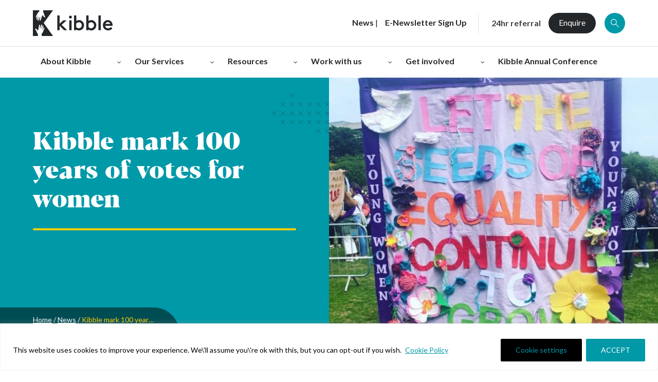

--- FILE ---
content_type: text/html; charset=UTF-8
request_url: https://www.kibble.org/news/kibble-mark-100-years-of-votes-for-women/
body_size: 137387
content:
<!doctype html><html lang="en-US"><head> <kibble-web1></kibble-web1><link rel="apple-touch-icon" sizes="57x57" href="/wp-content/themes/kibble/images/favicon/apple-icon-57x57.png"><link rel="apple-touch-icon" sizes="60x60" href="/wp-content/themes/kibble/images/favicon/apple-icon-60x60.png"><link rel="apple-touch-icon" sizes="72x72" href="/wp-content/themes/kibble/images/favicon/apple-icon-72x72.png"><link rel="apple-touch-icon" sizes="76x76" href="/wp-content/themes/kibble/images/favicon/apple-icon-76x76.png"><link rel="apple-touch-icon" sizes="114x114" href="/wp-content/themes/kibble/images/favicon/apple-icon-114x114.png"><link rel="apple-touch-icon" sizes="120x120" href="/wp-content/themes/kibble/images/favicon/apple-icon-120x120.png"><link rel="apple-touch-icon" sizes="144x144" href="/wp-content/themes/kibble/images/favicon/apple-icon-144x144.png"><link rel="apple-touch-icon" sizes="152x152" href="/wp-content/themes/kibble/images/favicon/apple-icon-152x152.png"><link rel="apple-touch-icon" sizes="180x180" href="/wp-content/themes/kibble/images/favicon/apple-icon-180x180.png"><link rel="icon" type="image/png" sizes="192x192"  href="/wp-content/themes/kibble/images/favicon/android-icon-192x192.png"><link rel="icon" type="image/png" sizes="32x32" href="/wp-content/themes/kibble/images/favicon/favicon-32x32.png"><link rel="icon" type="image/png" sizes="96x96" href="/wp-content/themes/kibble/images/favicon/favicon-96x96.png"><link rel="icon" type="image/png" sizes="16x16" href="/wp-content/themes/kibble/images/favicon/favicon-16x16.png"><link rel="manifest" href="/wp-content/themes/kibble/images/favicon/manifest.json"><meta name="msapplication-TileColor" content="#ffffff"><meta name="msapplication-TileImage" content="/wp-content/themes/kibble/images/favicon/ms-icon-144x144.png"><meta name="theme-color" content="#ffffff"><meta name="viewport" content="width=device-width, initial-scale=1"><link rel="profile" href="https://gmpg.org/xfn/11"><meta name='robots' content='index, follow, max-image-preview:large, max-snippet:-1, max-video-preview:-1' />  <script data-cfasync="false" data-pagespeed-no-defer>var gtm4wp_datalayer_name = "dataLayer";
	var dataLayer = dataLayer || [];</script> <title>Kibble mark 100 years of votes for women - Kibble: Specialist services &amp; support for young people facing adversity</title><link rel="canonical" href="http://devfostering.kibble.org/news/kibble-mark-100-years-of-votes-for-women/" /><meta property="og:locale" content="en_US" /><meta property="og:type" content="article" /><meta property="og:title" content="Kibble mark 100 years of votes for women - Kibble: Specialist services &amp; support for young people facing adversity" /><meta property="og:description" content="Women and girls from Kibble were marching in Edinburgh this Sunday (10 June) to mark 100 years since women were..." /><meta property="og:url" content="http://devfostering.kibble.org/news/kibble-mark-100-years-of-votes-for-women/" /><meta property="og:site_name" content="Kibble: Specialist services &amp; support for young people facing adversity" /><meta property="article:published_time" content="2018-06-13T22:17:15+00:00" /><meta property="article:modified_time" content="2019-06-27T22:17:42+00:00" /><meta property="og:image" content="http://devfostering.kibble.org/wp-content/uploads/2019/06/mms_img27200254.jpg" /><meta property="og:image:width" content="512" /><meta property="og:image:height" content="512" /><meta property="og:image:type" content="image/jpeg" /><meta name="author" content="Kibble Admin" /><meta name="twitter:card" content="summary_large_image" /><meta name="twitter:label1" content="Written by" /><meta name="twitter:data1" content="Kibble Admin" /><meta name="twitter:label2" content="Est. reading time" /><meta name="twitter:data2" content="1 minute" /> <script type="application/ld+json" class="yoast-schema-graph">{"@context":"https://schema.org","@graph":[{"@type":"Article","@id":"http://devfostering.kibble.org/news/kibble-mark-100-years-of-votes-for-women/#article","isPartOf":{"@id":"http://devfostering.kibble.org/news/kibble-mark-100-years-of-votes-for-women/"},"author":{"name":"Kibble Admin","@id":"https://www.kibble.org/#/schema/person/ec817e6b89563d22bd1e7b84805af229"},"headline":"Kibble mark 100 years of votes for women","datePublished":"2018-06-13T22:17:15+00:00","dateModified":"2019-06-27T22:17:42+00:00","mainEntityOfPage":{"@id":"http://devfostering.kibble.org/news/kibble-mark-100-years-of-votes-for-women/"},"wordCount":294,"image":{"@id":"http://devfostering.kibble.org/news/kibble-mark-100-years-of-votes-for-women/#primaryimage"},"thumbnailUrl":"https://www.kibble.org/wp-content/uploads/2019/06/mms_img27200254.jpg","articleSection":["News"],"inLanguage":"en-US"},{"@type":"WebPage","@id":"http://devfostering.kibble.org/news/kibble-mark-100-years-of-votes-for-women/","url":"http://devfostering.kibble.org/news/kibble-mark-100-years-of-votes-for-women/","name":"Kibble mark 100 years of votes for women - Kibble: Specialist services &amp; support for young people facing adversity","isPartOf":{"@id":"https://www.kibble.org/#website"},"primaryImageOfPage":{"@id":"http://devfostering.kibble.org/news/kibble-mark-100-years-of-votes-for-women/#primaryimage"},"image":{"@id":"http://devfostering.kibble.org/news/kibble-mark-100-years-of-votes-for-women/#primaryimage"},"thumbnailUrl":"https://www.kibble.org/wp-content/uploads/2019/06/mms_img27200254.jpg","datePublished":"2018-06-13T22:17:15+00:00","dateModified":"2019-06-27T22:17:42+00:00","author":{"@id":"https://www.kibble.org/#/schema/person/ec817e6b89563d22bd1e7b84805af229"},"breadcrumb":{"@id":"http://devfostering.kibble.org/news/kibble-mark-100-years-of-votes-for-women/#breadcrumb"},"inLanguage":"en-US","potentialAction":[{"@type":"ReadAction","target":["http://devfostering.kibble.org/news/kibble-mark-100-years-of-votes-for-women/"]}]},{"@type":"ImageObject","inLanguage":"en-US","@id":"http://devfostering.kibble.org/news/kibble-mark-100-years-of-votes-for-women/#primaryimage","url":"https://www.kibble.org/wp-content/uploads/2019/06/mms_img27200254.jpg","contentUrl":"https://www.kibble.org/wp-content/uploads/2019/06/mms_img27200254.jpg","width":512,"height":512},{"@type":"BreadcrumbList","@id":"http://devfostering.kibble.org/news/kibble-mark-100-years-of-votes-for-women/#breadcrumb","itemListElement":[{"@type":"ListItem","position":1,"name":"Home","item":"https://www.kibble.org/"},{"@type":"ListItem","position":2,"name":"News","item":"https://www.kibble.org/news/"},{"@type":"ListItem","position":3,"name":"Kibble mark 100 year&hellip;"}]},{"@type":"WebSite","@id":"https://www.kibble.org/#website","url":"https://www.kibble.org/","name":"Kibble: Specialist services &amp; support for young people facing adversity","description":"Specialist provider of services for young people facing adversity or trauma. Residential Care, education, fostering, secure, psychological &amp; YWD services.","potentialAction":[{"@type":"SearchAction","target":{"@type":"EntryPoint","urlTemplate":"https://www.kibble.org/?s={search_term_string}"},"query-input":{"@type":"PropertyValueSpecification","valueRequired":true,"valueName":"search_term_string"}}],"inLanguage":"en-US"},{"@type":"Person","@id":"https://www.kibble.org/#/schema/person/ec817e6b89563d22bd1e7b84805af229","name":"Kibble Admin","image":{"@type":"ImageObject","inLanguage":"en-US","@id":"https://www.kibble.org/#/schema/person/image/","url":"https://secure.gravatar.com/avatar/2cd55a47a4caf19a4dd2bb08b142a2f0d0e5edc3bfcd2acedd22d7b85b3bdaab?s=96&d=mm&r=g","contentUrl":"https://secure.gravatar.com/avatar/2cd55a47a4caf19a4dd2bb08b142a2f0d0e5edc3bfcd2acedd22d7b85b3bdaab?s=96&d=mm&r=g","caption":"Kibble Admin"},"sameAs":["http://www.kibble.org"],"url":"https://www.kibble.org/author/kbl-admin/"}]}</script> <link rel='dns-prefetch' href='//fonts.googleapis.com' /><link rel="alternate" type="application/rss+xml" title="Kibble: Specialist services &amp; support for young people facing adversity &raquo; Feed" href="https://www.kibble.org/feed/" /><link rel="alternate" type="application/rss+xml" title="Kibble: Specialist services &amp; support for young people facing adversity &raquo; Comments Feed" href="https://www.kibble.org/comments/feed/" /><link rel="alternate" type="application/rss+xml" title="Kibble: Specialist services &amp; support for young people facing adversity &raquo; Kibble mark 100 years of votes for women Comments Feed" href="https://www.kibble.org/news/kibble-mark-100-years-of-votes-for-women/feed/" /><link rel="alternate" title="oEmbed (JSON)" type="application/json+oembed" href="https://www.kibble.org/wp-json/oembed/1.0/embed?url=https%3A%2F%2Fwww.kibble.org%2Fnews%2Fkibble-mark-100-years-of-votes-for-women%2F" /><link rel="alternate" title="oEmbed (XML)" type="text/xml+oembed" href="https://www.kibble.org/wp-json/oembed/1.0/embed?url=https%3A%2F%2Fwww.kibble.org%2Fnews%2Fkibble-mark-100-years-of-votes-for-women%2F&#038;format=xml" /><style id='wp-img-auto-sizes-contain-inline-css' type='text/css'>img:is([sizes=auto i],[sizes^="auto," i]){contain-intrinsic-size:3000px 1500px}
/*# sourceURL=wp-img-auto-sizes-contain-inline-css */</style><style id='wp-emoji-styles-inline-css' type='text/css'>img.wp-smiley, img.emoji {
		display: inline !important;
		border: none !important;
		box-shadow: none !important;
		height: 1em !important;
		width: 1em !important;
		margin: 0 0.07em !important;
		vertical-align: -0.1em !important;
		background: none !important;
		padding: 0 !important;
	}
/*# sourceURL=wp-emoji-styles-inline-css */</style><style id='wp-block-library-inline-css' type='text/css'>:root{--wp-block-synced-color:#7a00df;--wp-block-synced-color--rgb:122,0,223;--wp-bound-block-color:var(--wp-block-synced-color);--wp-editor-canvas-background:#ddd;--wp-admin-theme-color:#007cba;--wp-admin-theme-color--rgb:0,124,186;--wp-admin-theme-color-darker-10:#006ba1;--wp-admin-theme-color-darker-10--rgb:0,107,160.5;--wp-admin-theme-color-darker-20:#005a87;--wp-admin-theme-color-darker-20--rgb:0,90,135;--wp-admin-border-width-focus:2px}@media (min-resolution:192dpi){:root{--wp-admin-border-width-focus:1.5px}}.wp-element-button{cursor:pointer}:root .has-very-light-gray-background-color{background-color:#eee}:root .has-very-dark-gray-background-color{background-color:#313131}:root .has-very-light-gray-color{color:#eee}:root .has-very-dark-gray-color{color:#313131}:root .has-vivid-green-cyan-to-vivid-cyan-blue-gradient-background{background:linear-gradient(135deg,#00d084,#0693e3)}:root .has-purple-crush-gradient-background{background:linear-gradient(135deg,#34e2e4,#4721fb 50%,#ab1dfe)}:root .has-hazy-dawn-gradient-background{background:linear-gradient(135deg,#faaca8,#dad0ec)}:root .has-subdued-olive-gradient-background{background:linear-gradient(135deg,#fafae1,#67a671)}:root .has-atomic-cream-gradient-background{background:linear-gradient(135deg,#fdd79a,#004a59)}:root .has-nightshade-gradient-background{background:linear-gradient(135deg,#330968,#31cdcf)}:root .has-midnight-gradient-background{background:linear-gradient(135deg,#020381,#2874fc)}:root{--wp--preset--font-size--normal:16px;--wp--preset--font-size--huge:42px}.has-regular-font-size{font-size:1em}.has-larger-font-size{font-size:2.625em}.has-normal-font-size{font-size:var(--wp--preset--font-size--normal)}.has-huge-font-size{font-size:var(--wp--preset--font-size--huge)}.has-text-align-center{text-align:center}.has-text-align-left{text-align:left}.has-text-align-right{text-align:right}.has-fit-text{white-space:nowrap!important}#end-resizable-editor-section{display:none}.aligncenter{clear:both}.items-justified-left{justify-content:flex-start}.items-justified-center{justify-content:center}.items-justified-right{justify-content:flex-end}.items-justified-space-between{justify-content:space-between}.screen-reader-text{border:0;clip-path:inset(50%);height:1px;margin:-1px;overflow:hidden;padding:0;position:absolute;width:1px;word-wrap:normal!important}.screen-reader-text:focus{background-color:#ddd;clip-path:none;color:#444;display:block;font-size:1em;height:auto;left:5px;line-height:normal;padding:15px 23px 14px;text-decoration:none;top:5px;width:auto;z-index:100000}html :where(.has-border-color){border-style:solid}html :where([style*=border-top-color]){border-top-style:solid}html :where([style*=border-right-color]){border-right-style:solid}html :where([style*=border-bottom-color]){border-bottom-style:solid}html :where([style*=border-left-color]){border-left-style:solid}html :where([style*=border-width]){border-style:solid}html :where([style*=border-top-width]){border-top-style:solid}html :where([style*=border-right-width]){border-right-style:solid}html :where([style*=border-bottom-width]){border-bottom-style:solid}html :where([style*=border-left-width]){border-left-style:solid}html :where(img[class*=wp-image-]){height:auto;max-width:100%}:where(figure){margin:0 0 1em}html :where(.is-position-sticky){--wp-admin--admin-bar--position-offset:var(--wp-admin--admin-bar--height,0px)}@media screen and (max-width:600px){html :where(.is-position-sticky){--wp-admin--admin-bar--position-offset:0px}}

/*# sourceURL=wp-block-library-inline-css */</style><style id='global-styles-inline-css' type='text/css'>:root{--wp--preset--aspect-ratio--square: 1;--wp--preset--aspect-ratio--4-3: 4/3;--wp--preset--aspect-ratio--3-4: 3/4;--wp--preset--aspect-ratio--3-2: 3/2;--wp--preset--aspect-ratio--2-3: 2/3;--wp--preset--aspect-ratio--16-9: 16/9;--wp--preset--aspect-ratio--9-16: 9/16;--wp--preset--color--black: #000000;--wp--preset--color--cyan-bluish-gray: #abb8c3;--wp--preset--color--white: #ffffff;--wp--preset--color--pale-pink: #f78da7;--wp--preset--color--vivid-red: #cf2e2e;--wp--preset--color--luminous-vivid-orange: #ff6900;--wp--preset--color--luminous-vivid-amber: #fcb900;--wp--preset--color--light-green-cyan: #7bdcb5;--wp--preset--color--vivid-green-cyan: #00d084;--wp--preset--color--pale-cyan-blue: #8ed1fc;--wp--preset--color--vivid-cyan-blue: #0693e3;--wp--preset--color--vivid-purple: #9b51e0;--wp--preset--gradient--vivid-cyan-blue-to-vivid-purple: linear-gradient(135deg,rgb(6,147,227) 0%,rgb(155,81,224) 100%);--wp--preset--gradient--light-green-cyan-to-vivid-green-cyan: linear-gradient(135deg,rgb(122,220,180) 0%,rgb(0,208,130) 100%);--wp--preset--gradient--luminous-vivid-amber-to-luminous-vivid-orange: linear-gradient(135deg,rgb(252,185,0) 0%,rgb(255,105,0) 100%);--wp--preset--gradient--luminous-vivid-orange-to-vivid-red: linear-gradient(135deg,rgb(255,105,0) 0%,rgb(207,46,46) 100%);--wp--preset--gradient--very-light-gray-to-cyan-bluish-gray: linear-gradient(135deg,rgb(238,238,238) 0%,rgb(169,184,195) 100%);--wp--preset--gradient--cool-to-warm-spectrum: linear-gradient(135deg,rgb(74,234,220) 0%,rgb(151,120,209) 20%,rgb(207,42,186) 40%,rgb(238,44,130) 60%,rgb(251,105,98) 80%,rgb(254,248,76) 100%);--wp--preset--gradient--blush-light-purple: linear-gradient(135deg,rgb(255,206,236) 0%,rgb(152,150,240) 100%);--wp--preset--gradient--blush-bordeaux: linear-gradient(135deg,rgb(254,205,165) 0%,rgb(254,45,45) 50%,rgb(107,0,62) 100%);--wp--preset--gradient--luminous-dusk: linear-gradient(135deg,rgb(255,203,112) 0%,rgb(199,81,192) 50%,rgb(65,88,208) 100%);--wp--preset--gradient--pale-ocean: linear-gradient(135deg,rgb(255,245,203) 0%,rgb(182,227,212) 50%,rgb(51,167,181) 100%);--wp--preset--gradient--electric-grass: linear-gradient(135deg,rgb(202,248,128) 0%,rgb(113,206,126) 100%);--wp--preset--gradient--midnight: linear-gradient(135deg,rgb(2,3,129) 0%,rgb(40,116,252) 100%);--wp--preset--font-size--small: 13px;--wp--preset--font-size--medium: 20px;--wp--preset--font-size--large: 36px;--wp--preset--font-size--x-large: 42px;--wp--preset--spacing--20: 0.44rem;--wp--preset--spacing--30: 0.67rem;--wp--preset--spacing--40: 1rem;--wp--preset--spacing--50: 1.5rem;--wp--preset--spacing--60: 2.25rem;--wp--preset--spacing--70: 3.38rem;--wp--preset--spacing--80: 5.06rem;--wp--preset--shadow--natural: 6px 6px 9px rgba(0, 0, 0, 0.2);--wp--preset--shadow--deep: 12px 12px 50px rgba(0, 0, 0, 0.4);--wp--preset--shadow--sharp: 6px 6px 0px rgba(0, 0, 0, 0.2);--wp--preset--shadow--outlined: 6px 6px 0px -3px rgb(255, 255, 255), 6px 6px rgb(0, 0, 0);--wp--preset--shadow--crisp: 6px 6px 0px rgb(0, 0, 0);}:where(.is-layout-flex){gap: 0.5em;}:where(.is-layout-grid){gap: 0.5em;}body .is-layout-flex{display: flex;}.is-layout-flex{flex-wrap: wrap;align-items: center;}.is-layout-flex > :is(*, div){margin: 0;}body .is-layout-grid{display: grid;}.is-layout-grid > :is(*, div){margin: 0;}:where(.wp-block-columns.is-layout-flex){gap: 2em;}:where(.wp-block-columns.is-layout-grid){gap: 2em;}:where(.wp-block-post-template.is-layout-flex){gap: 1.25em;}:where(.wp-block-post-template.is-layout-grid){gap: 1.25em;}.has-black-color{color: var(--wp--preset--color--black) !important;}.has-cyan-bluish-gray-color{color: var(--wp--preset--color--cyan-bluish-gray) !important;}.has-white-color{color: var(--wp--preset--color--white) !important;}.has-pale-pink-color{color: var(--wp--preset--color--pale-pink) !important;}.has-vivid-red-color{color: var(--wp--preset--color--vivid-red) !important;}.has-luminous-vivid-orange-color{color: var(--wp--preset--color--luminous-vivid-orange) !important;}.has-luminous-vivid-amber-color{color: var(--wp--preset--color--luminous-vivid-amber) !important;}.has-light-green-cyan-color{color: var(--wp--preset--color--light-green-cyan) !important;}.has-vivid-green-cyan-color{color: var(--wp--preset--color--vivid-green-cyan) !important;}.has-pale-cyan-blue-color{color: var(--wp--preset--color--pale-cyan-blue) !important;}.has-vivid-cyan-blue-color{color: var(--wp--preset--color--vivid-cyan-blue) !important;}.has-vivid-purple-color{color: var(--wp--preset--color--vivid-purple) !important;}.has-black-background-color{background-color: var(--wp--preset--color--black) !important;}.has-cyan-bluish-gray-background-color{background-color: var(--wp--preset--color--cyan-bluish-gray) !important;}.has-white-background-color{background-color: var(--wp--preset--color--white) !important;}.has-pale-pink-background-color{background-color: var(--wp--preset--color--pale-pink) !important;}.has-vivid-red-background-color{background-color: var(--wp--preset--color--vivid-red) !important;}.has-luminous-vivid-orange-background-color{background-color: var(--wp--preset--color--luminous-vivid-orange) !important;}.has-luminous-vivid-amber-background-color{background-color: var(--wp--preset--color--luminous-vivid-amber) !important;}.has-light-green-cyan-background-color{background-color: var(--wp--preset--color--light-green-cyan) !important;}.has-vivid-green-cyan-background-color{background-color: var(--wp--preset--color--vivid-green-cyan) !important;}.has-pale-cyan-blue-background-color{background-color: var(--wp--preset--color--pale-cyan-blue) !important;}.has-vivid-cyan-blue-background-color{background-color: var(--wp--preset--color--vivid-cyan-blue) !important;}.has-vivid-purple-background-color{background-color: var(--wp--preset--color--vivid-purple) !important;}.has-black-border-color{border-color: var(--wp--preset--color--black) !important;}.has-cyan-bluish-gray-border-color{border-color: var(--wp--preset--color--cyan-bluish-gray) !important;}.has-white-border-color{border-color: var(--wp--preset--color--white) !important;}.has-pale-pink-border-color{border-color: var(--wp--preset--color--pale-pink) !important;}.has-vivid-red-border-color{border-color: var(--wp--preset--color--vivid-red) !important;}.has-luminous-vivid-orange-border-color{border-color: var(--wp--preset--color--luminous-vivid-orange) !important;}.has-luminous-vivid-amber-border-color{border-color: var(--wp--preset--color--luminous-vivid-amber) !important;}.has-light-green-cyan-border-color{border-color: var(--wp--preset--color--light-green-cyan) !important;}.has-vivid-green-cyan-border-color{border-color: var(--wp--preset--color--vivid-green-cyan) !important;}.has-pale-cyan-blue-border-color{border-color: var(--wp--preset--color--pale-cyan-blue) !important;}.has-vivid-cyan-blue-border-color{border-color: var(--wp--preset--color--vivid-cyan-blue) !important;}.has-vivid-purple-border-color{border-color: var(--wp--preset--color--vivid-purple) !important;}.has-vivid-cyan-blue-to-vivid-purple-gradient-background{background: var(--wp--preset--gradient--vivid-cyan-blue-to-vivid-purple) !important;}.has-light-green-cyan-to-vivid-green-cyan-gradient-background{background: var(--wp--preset--gradient--light-green-cyan-to-vivid-green-cyan) !important;}.has-luminous-vivid-amber-to-luminous-vivid-orange-gradient-background{background: var(--wp--preset--gradient--luminous-vivid-amber-to-luminous-vivid-orange) !important;}.has-luminous-vivid-orange-to-vivid-red-gradient-background{background: var(--wp--preset--gradient--luminous-vivid-orange-to-vivid-red) !important;}.has-very-light-gray-to-cyan-bluish-gray-gradient-background{background: var(--wp--preset--gradient--very-light-gray-to-cyan-bluish-gray) !important;}.has-cool-to-warm-spectrum-gradient-background{background: var(--wp--preset--gradient--cool-to-warm-spectrum) !important;}.has-blush-light-purple-gradient-background{background: var(--wp--preset--gradient--blush-light-purple) !important;}.has-blush-bordeaux-gradient-background{background: var(--wp--preset--gradient--blush-bordeaux) !important;}.has-luminous-dusk-gradient-background{background: var(--wp--preset--gradient--luminous-dusk) !important;}.has-pale-ocean-gradient-background{background: var(--wp--preset--gradient--pale-ocean) !important;}.has-electric-grass-gradient-background{background: var(--wp--preset--gradient--electric-grass) !important;}.has-midnight-gradient-background{background: var(--wp--preset--gradient--midnight) !important;}.has-small-font-size{font-size: var(--wp--preset--font-size--small) !important;}.has-medium-font-size{font-size: var(--wp--preset--font-size--medium) !important;}.has-large-font-size{font-size: var(--wp--preset--font-size--large) !important;}.has-x-large-font-size{font-size: var(--wp--preset--font-size--x-large) !important;}
/*# sourceURL=global-styles-inline-css */</style><style id='classic-theme-styles-inline-css' type='text/css'>/*! This file is auto-generated */
.wp-block-button__link{color:#fff;background-color:#32373c;border-radius:9999px;box-shadow:none;text-decoration:none;padding:calc(.667em + 2px) calc(1.333em + 2px);font-size:1.125em}.wp-block-file__button{background:#32373c;color:#fff;text-decoration:none}
/*# sourceURL=/wp-includes/css/classic-themes.min.css */</style><link rel='stylesheet' id='ctf_styles-css' href='https://www.kibble.org/wp-content/plugins/custom-twitter-feeds/css/ctf-styles.min.css?ver=2.3.1' type='text/css' media='all' /><link rel='stylesheet' id='foobox-free-min-css' href='https://www.kibble.org/wp-content/plugins/foobox-image-lightbox/free/css/foobox.free.min.css?ver=2.7.35' type='text/css' media='all' /><link rel='stylesheet' id='page-list-style-css' href='https://www.kibble.org/wp-content/plugins/page-list/css/page-list.css?ver=5.9' type='text/css' media='all' /><link rel='stylesheet' id='kibble-style-css' href='https://www.kibble.org/wp-content/themes/kibble/style.css?ver=6.9' type='text/css' media='all' /><link rel='stylesheet' id='google-fonts-css' href='https://fonts.googleapis.com/css?family=Lato%3A400%2C900&#038;display=swap&#038;ver=6.9' type='text/css' media='all' /><link rel='stylesheet' id='slick-theme-css' href='https://www.kibble.org/wp-content/themes/kibble/layouts/slick-theme.css?ver=6.9' type='text/css' media='all' /><link rel='stylesheet' id='slick-style-css' href='https://www.kibble.org/wp-content/themes/kibble/layouts/slick.css?ver=6.9' type='text/css' media='all' /><link rel='stylesheet' id='myfonts-css' href='https://www.kibble.org/wp-content/themes/kibble/fonts/MyFontsWebfontsKit.css?ver=6.9' type='text/css' media='all' /><link rel='stylesheet' id='pscrollbar-css' href='https://www.kibble.org/wp-content/plugins/quadmenu/assets/frontend/pscrollbar/perfect-scrollbar.min.css?ver=3.3.2' type='text/css' media='all' /><link rel='stylesheet' id='quadmenu-normalize-css' href='https://www.kibble.org/wp-content/plugins/quadmenu/assets/frontend/css/quadmenu-normalize.css?ver=3.3.2' type='text/css' media='all' /><link rel='stylesheet' id='quadmenu-widgets-css' href='https://www.kibble.org/wp-content/uploads/kibble/quadmenu-widgets.css?ver=1741098895' type='text/css' media='all' /><link rel='stylesheet' id='quadmenu-css' href='https://www.kibble.org/wp-content/plugins/quadmenu/build/frontend/style.css?ver=3.3.2' type='text/css' media='all' /><link rel='stylesheet' id='quadmenu-locations-css' href='https://www.kibble.org/wp-content/uploads/kibble/quadmenu-locations.css?ver=1741098894' type='text/css' media='all' /><link rel='stylesheet' id='dashicons-css' href='https://www.kibble.org/wp-includes/css/dashicons.min.css?ver=6.9' type='text/css' media='all' /><link rel='stylesheet' id='redux-google-fonts-quadmenu_kibble-css' href='https://fonts.googleapis.com/css?family=Lato%3A400%2C700&#038;subset=latin&#038;ver=1564739999' type='text/css' media='all' /><link rel='stylesheet' id='wp-block-paragraph-css' href='https://www.kibble.org/wp-includes/blocks/paragraph/style.min.css?ver=6.9' type='text/css' media='all' /> <script type="text/javascript" id="cookie-law-info-js-extra">var _ckyConfig = {"_ipData":[],"_assetsURL":"https://www.kibble.org/wp-content/plugins/cookie-law-info/lite/frontend/images/","_publicURL":"https://www.kibble.org","_expiry":"365","_categories":[{"name":"Necessary","slug":"necessary","isNecessary":true,"ccpaDoNotSell":true,"cookies":[],"active":true,"defaultConsent":{"gdpr":true,"ccpa":true}},{"name":"Functional","slug":"functional","isNecessary":false,"ccpaDoNotSell":true,"cookies":[],"active":true,"defaultConsent":{"gdpr":false,"ccpa":false}},{"name":"Analytics","slug":"analytics","isNecessary":false,"ccpaDoNotSell":true,"cookies":[],"active":true,"defaultConsent":{"gdpr":false,"ccpa":false}},{"name":"Performance","slug":"performance","isNecessary":false,"ccpaDoNotSell":true,"cookies":[],"active":true,"defaultConsent":{"gdpr":false,"ccpa":false}},{"name":"Advertisement","slug":"advertisement","isNecessary":false,"ccpaDoNotSell":true,"cookies":[],"active":true,"defaultConsent":{"gdpr":false,"ccpa":false}}],"_activeLaw":"gdpr","_rootDomain":"","_block":"1","_showBanner":"1","_bannerConfig":{"settings":{"type":"banner","preferenceCenterType":"popup","position":"bottom","applicableLaw":"gdpr"},"behaviours":{"reloadBannerOnAccept":false,"loadAnalyticsByDefault":false,"animations":{"onLoad":"animate","onHide":"sticky"}},"config":{"revisitConsent":{"status":true,"tag":"revisit-consent","position":"bottom-right","meta":{"url":"#"},"styles":{"background-color":"#0056A7"},"elements":{"title":{"type":"text","tag":"revisit-consent-title","status":true,"styles":{"color":"#0056a7"}}}},"preferenceCenter":{"toggle":{"status":true,"tag":"detail-category-toggle","type":"toggle","states":{"active":{"styles":{"background-color":"#1863DC"}},"inactive":{"styles":{"background-color":"#D0D5D2"}}}}},"categoryPreview":{"status":false,"toggle":{"status":true,"tag":"detail-category-preview-toggle","type":"toggle","states":{"active":{"styles":{"background-color":"#1863DC"}},"inactive":{"styles":{"background-color":"#D0D5D2"}}}}},"videoPlaceholder":{"status":true,"styles":{"background-color":"#000000","border-color":"#000000","color":"#ffffff"}},"readMore":{"status":true,"tag":"readmore-button","type":"link","meta":{"noFollow":true,"newTab":true},"styles":{"color":"#0099a8","background-color":"transparent","border-color":"transparent"}},"showMore":{"status":true,"tag":"show-desc-button","type":"button","styles":{"color":"#1863DC"}},"showLess":{"status":true,"tag":"hide-desc-button","type":"button","styles":{"color":"#1863DC"}},"alwaysActive":{"status":true,"tag":"always-active","styles":{"color":"#008000"}},"manualLinks":{"status":true,"tag":"manual-links","type":"link","styles":{"color":"#1863DC"}},"auditTable":{"status":true},"optOption":{"status":true,"toggle":{"status":true,"tag":"optout-option-toggle","type":"toggle","states":{"active":{"styles":{"background-color":"#1863dc"}},"inactive":{"styles":{"background-color":"#FFFFFF"}}}}}}},"_version":"3.3.9.1","_logConsent":"1","_tags":[{"tag":"accept-button","styles":{"color":"#fff","background-color":"#0099a8","border-color":"#0099a8"}},{"tag":"reject-button","styles":{"color":"#fff","background-color":"#000","border-color":"#000"}},{"tag":"settings-button","styles":{"color":"#0099a8","background-color":"#000","border-color":"#000"}},{"tag":"readmore-button","styles":{"color":"#0099a8","background-color":"transparent","border-color":"transparent"}},{"tag":"donotsell-button","styles":{"color":"#333333","background-color":"","border-color":""}},{"tag":"show-desc-button","styles":{"color":"#1863DC"}},{"tag":"hide-desc-button","styles":{"color":"#1863DC"}},{"tag":"cky-always-active","styles":[]},{"tag":"cky-link","styles":[]},{"tag":"accept-button","styles":{"color":"#fff","background-color":"#0099a8","border-color":"#0099a8"}},{"tag":"revisit-consent","styles":{"background-color":"#0056A7"}}],"_shortCodes":[{"key":"cky_readmore","content":"\u003Ca href=\"https://www.kibble.org/cookie-policy/\" class=\"cky-policy\" aria-label=\"Cookie Policy\" target=\"_blank\" rel=\"noopener\" data-cky-tag=\"readmore-button\"\u003ECookie Policy\u003C/a\u003E","tag":"readmore-button","status":true,"attributes":{"rel":"nofollow","target":"_blank"}},{"key":"cky_show_desc","content":"\u003Cbutton class=\"cky-show-desc-btn\" data-cky-tag=\"show-desc-button\" aria-label=\"Show more\"\u003EShow more\u003C/button\u003E","tag":"show-desc-button","status":true,"attributes":[]},{"key":"cky_hide_desc","content":"\u003Cbutton class=\"cky-show-desc-btn\" data-cky-tag=\"hide-desc-button\" aria-label=\"Show less\"\u003EShow less\u003C/button\u003E","tag":"hide-desc-button","status":true,"attributes":[]},{"key":"cky_optout_show_desc","content":"[cky_optout_show_desc]","tag":"optout-show-desc-button","status":true,"attributes":[]},{"key":"cky_optout_hide_desc","content":"[cky_optout_hide_desc]","tag":"optout-hide-desc-button","status":true,"attributes":[]},{"key":"cky_category_toggle_label","content":"[cky_{{status}}_category_label] [cky_preference_{{category_slug}}_title]","tag":"","status":true,"attributes":[]},{"key":"cky_enable_category_label","content":"Enable","tag":"","status":true,"attributes":[]},{"key":"cky_disable_category_label","content":"Disable","tag":"","status":true,"attributes":[]},{"key":"cky_video_placeholder","content":"\u003Cdiv class=\"video-placeholder-normal\" data-cky-tag=\"video-placeholder\" id=\"[UNIQUEID]\"\u003E\u003Cp class=\"video-placeholder-text-normal\" data-cky-tag=\"placeholder-title\"\u003EPlease accept cookies to access this content\u003C/p\u003E\u003C/div\u003E","tag":"","status":true,"attributes":[]},{"key":"cky_enable_optout_label","content":"Enable","tag":"","status":true,"attributes":[]},{"key":"cky_disable_optout_label","content":"Disable","tag":"","status":true,"attributes":[]},{"key":"cky_optout_toggle_label","content":"[cky_{{status}}_optout_label] [cky_optout_option_title]","tag":"","status":true,"attributes":[]},{"key":"cky_optout_option_title","content":"Do Not Sell or Share My Personal Information","tag":"","status":true,"attributes":[]},{"key":"cky_optout_close_label","content":"Close","tag":"","status":true,"attributes":[]},{"key":"cky_preference_close_label","content":"Close","tag":"","status":true,"attributes":[]}],"_rtl":"","_language":"en","_providersToBlock":[]};
var _ckyStyles = {"css":".cky-overlay{background: #000000; opacity: 0.4; position: fixed; top: 0; left: 0; width: 100%; height: 100%; z-index: 99999999;}.cky-hide{display: none;}.cky-btn-revisit-wrapper{display: flex; align-items: center; justify-content: center; background: #0056a7; width: 45px; height: 45px; border-radius: 50%; position: fixed; z-index: 999999; cursor: pointer;}.cky-revisit-bottom-left{bottom: 15px; left: 15px;}.cky-revisit-bottom-right{bottom: 15px; right: 15px;}.cky-btn-revisit-wrapper .cky-btn-revisit{display: flex; align-items: center; justify-content: center; background: none; border: none; cursor: pointer; position: relative; margin: 0; padding: 0;}.cky-btn-revisit-wrapper .cky-btn-revisit img{max-width: fit-content; margin: 0; height: 30px; width: 30px;}.cky-revisit-bottom-left:hover::before{content: attr(data-tooltip); position: absolute; background: #4e4b66; color: #ffffff; left: calc(100% + 7px); font-size: 12px; line-height: 16px; width: max-content; padding: 4px 8px; border-radius: 4px;}.cky-revisit-bottom-left:hover::after{position: absolute; content: \"\"; border: 5px solid transparent; left: calc(100% + 2px); border-left-width: 0; border-right-color: #4e4b66;}.cky-revisit-bottom-right:hover::before{content: attr(data-tooltip); position: absolute; background: #4e4b66; color: #ffffff; right: calc(100% + 7px); font-size: 12px; line-height: 16px; width: max-content; padding: 4px 8px; border-radius: 4px;}.cky-revisit-bottom-right:hover::after{position: absolute; content: \"\"; border: 5px solid transparent; right: calc(100% + 2px); border-right-width: 0; border-left-color: #4e4b66;}.cky-revisit-hide{display: none;}.cky-consent-container{position: fixed; width: 100%; box-sizing: border-box; z-index: 9999999;}.cky-consent-container .cky-consent-bar{background: #ffffff; border: 1px solid; padding: 16.5px 24px; box-shadow: 0 -1px 10px 0 #acabab4d;}.cky-banner-bottom{bottom: 0; left: 0;}.cky-banner-top{top: 0; left: 0;}.cky-custom-brand-logo-wrapper .cky-custom-brand-logo{width: 100px; height: auto; margin: 0 0 12px 0;}.cky-notice .cky-title{color: #212121; font-weight: 700; font-size: 18px; line-height: 24px; margin: 0 0 12px 0;}.cky-notice-group{display: flex; justify-content: space-between; align-items: center; font-size: 14px; line-height: 24px; font-weight: 400;}.cky-notice-des *,.cky-preference-content-wrapper *,.cky-accordion-header-des *,.cky-gpc-wrapper .cky-gpc-desc *{font-size: 14px;}.cky-notice-des{color: #212121; font-size: 14px; line-height: 24px; font-weight: 400;}.cky-notice-des img{height: 25px; width: 25px;}.cky-consent-bar .cky-notice-des p,.cky-gpc-wrapper .cky-gpc-desc p,.cky-preference-body-wrapper .cky-preference-content-wrapper p,.cky-accordion-header-wrapper .cky-accordion-header-des p,.cky-cookie-des-table li div:last-child p{color: inherit; margin-top: 0; overflow-wrap: break-word;}.cky-notice-des P:last-child,.cky-preference-content-wrapper p:last-child,.cky-cookie-des-table li div:last-child p:last-child,.cky-gpc-wrapper .cky-gpc-desc p:last-child{margin-bottom: 0;}.cky-notice-des a.cky-policy,.cky-notice-des button.cky-policy{font-size: 14px; color: #1863dc; white-space: nowrap; cursor: pointer; background: transparent; border: 1px solid; text-decoration: underline;}.cky-notice-des button.cky-policy{padding: 0;}.cky-notice-des a.cky-policy:focus-visible,.cky-notice-des button.cky-policy:focus-visible,.cky-preference-content-wrapper .cky-show-desc-btn:focus-visible,.cky-accordion-header .cky-accordion-btn:focus-visible,.cky-preference-header .cky-btn-close:focus-visible,.cky-switch input[type=\"checkbox\"]:focus-visible,.cky-footer-wrapper a:focus-visible,.cky-btn:focus-visible{outline: 2px solid #1863dc; outline-offset: 2px;}.cky-btn:focus:not(:focus-visible),.cky-accordion-header .cky-accordion-btn:focus:not(:focus-visible),.cky-preference-content-wrapper .cky-show-desc-btn:focus:not(:focus-visible),.cky-btn-revisit-wrapper .cky-btn-revisit:focus:not(:focus-visible),.cky-preference-header .cky-btn-close:focus:not(:focus-visible),.cky-consent-bar .cky-banner-btn-close:focus:not(:focus-visible){outline: 0;}button.cky-show-desc-btn:not(:hover):not(:active){color: #1863dc; background: transparent;}button.cky-accordion-btn:not(:hover):not(:active),button.cky-banner-btn-close:not(:hover):not(:active),button.cky-btn-close:not(:hover):not(:active),button.cky-btn-revisit:not(:hover):not(:active){background: transparent;}.cky-consent-bar button:hover,.cky-modal.cky-modal-open button:hover,.cky-consent-bar button:focus,.cky-modal.cky-modal-open button:focus{text-decoration: none;}.cky-notice-btn-wrapper{display: flex; justify-content: center; align-items: center; margin-left: 15px;}.cky-notice-btn-wrapper .cky-btn{text-shadow: none; box-shadow: none;}.cky-btn{font-size: 14px; font-family: inherit; line-height: 24px; padding: 8px 27px; font-weight: 500; margin: 0 8px 0 0; border-radius: 2px; white-space: nowrap; cursor: pointer; text-align: center; text-transform: none; min-height: 0;}.cky-btn:hover{opacity: 0.8;}.cky-btn-customize{color: #1863dc; background: transparent; border: 2px solid #1863dc;}.cky-btn-reject{color: #1863dc; background: transparent; border: 2px solid #1863dc;}.cky-btn-accept{background: #1863dc; color: #ffffff; border: 2px solid #1863dc;}.cky-btn:last-child{margin-right: 0;}@media (max-width: 768px){.cky-notice-group{display: block;}.cky-notice-btn-wrapper{margin-left: 0;}.cky-notice-btn-wrapper .cky-btn{flex: auto; max-width: 100%; margin-top: 10px; white-space: unset;}}@media (max-width: 576px){.cky-notice-btn-wrapper{flex-direction: column;}.cky-custom-brand-logo-wrapper, .cky-notice .cky-title, .cky-notice-des, .cky-notice-btn-wrapper{padding: 0 28px;}.cky-consent-container .cky-consent-bar{padding: 16.5px 0;}.cky-notice-des{max-height: 40vh; overflow-y: scroll;}.cky-notice-btn-wrapper .cky-btn{width: 100%; padding: 8px; margin-right: 0;}.cky-notice-btn-wrapper .cky-btn-accept{order: 1;}.cky-notice-btn-wrapper .cky-btn-reject{order: 3;}.cky-notice-btn-wrapper .cky-btn-customize{order: 2;}}@media (max-height: 480px){.cky-consent-container{max-height: 100vh;overflow-y: scroll}.cky-notice-des{max-height: unset;overflow-y: unset}.cky-preference-center{height: 100vh;overflow: auto !important}.cky-preference-center .cky-preference-body-wrapper{overflow: unset}}@media (max-width: 425px){.cky-custom-brand-logo-wrapper, .cky-notice .cky-title, .cky-notice-des, .cky-notice-btn-wrapper{padding: 0 24px;}.cky-notice-btn-wrapper{flex-direction: column;}.cky-btn{width: 100%; margin: 10px 0 0 0;}.cky-notice-btn-wrapper .cky-btn-customize{order: 2;}.cky-notice-btn-wrapper .cky-btn-reject{order: 3;}.cky-notice-btn-wrapper .cky-btn-accept{order: 1; margin-top: 16px;}}@media (max-width: 352px){.cky-notice .cky-title{font-size: 16px;}.cky-notice-des *{font-size: 12px;}.cky-notice-des, .cky-btn{font-size: 12px;}}.cky-modal.cky-modal-open{display: flex; visibility: visible; -webkit-transform: translate(-50%, -50%); -moz-transform: translate(-50%, -50%); -ms-transform: translate(-50%, -50%); -o-transform: translate(-50%, -50%); transform: translate(-50%, -50%); top: 50%; left: 50%; transition: all 1s ease;}.cky-modal{box-shadow: 0 32px 68px rgba(0, 0, 0, 0.3); margin: 0 auto; position: fixed; max-width: 100%; background: #ffffff; top: 50%; box-sizing: border-box; border-radius: 6px; z-index: 999999999; color: #212121; -webkit-transform: translate(-50%, 100%); -moz-transform: translate(-50%, 100%); -ms-transform: translate(-50%, 100%); -o-transform: translate(-50%, 100%); transform: translate(-50%, 100%); visibility: hidden; transition: all 0s ease;}.cky-preference-center{max-height: 79vh; overflow: hidden; width: 845px; overflow: hidden; flex: 1 1 0; display: flex; flex-direction: column; border-radius: 6px;}.cky-preference-header{display: flex; align-items: center; justify-content: space-between; padding: 22px 24px; border-bottom: 1px solid;}.cky-preference-header .cky-preference-title{font-size: 18px; font-weight: 700; line-height: 24px;}.cky-preference-header .cky-btn-close{margin: 0; cursor: pointer; vertical-align: middle; padding: 0; background: none; border: none; width: 24px; height: 24px; min-height: 0; line-height: 0; text-shadow: none; box-shadow: none;}.cky-preference-header .cky-btn-close img{margin: 0; height: 10px; width: 10px;}.cky-preference-body-wrapper{padding: 0 24px; flex: 1; overflow: auto; box-sizing: border-box;}.cky-preference-content-wrapper,.cky-gpc-wrapper .cky-gpc-desc{font-size: 14px; line-height: 24px; font-weight: 400; padding: 12px 0;}.cky-preference-content-wrapper{border-bottom: 1px solid;}.cky-preference-content-wrapper img{height: 25px; width: 25px;}.cky-preference-content-wrapper .cky-show-desc-btn{font-size: 14px; font-family: inherit; color: #1863dc; text-decoration: none; line-height: 24px; padding: 0; margin: 0; white-space: nowrap; cursor: pointer; background: transparent; border-color: transparent; text-transform: none; min-height: 0; text-shadow: none; box-shadow: none;}.cky-accordion-wrapper{margin-bottom: 10px;}.cky-accordion{border-bottom: 1px solid;}.cky-accordion:last-child{border-bottom: none;}.cky-accordion .cky-accordion-item{display: flex; margin-top: 10px;}.cky-accordion .cky-accordion-body{display: none;}.cky-accordion.cky-accordion-active .cky-accordion-body{display: block; padding: 0 22px; margin-bottom: 16px;}.cky-accordion-header-wrapper{cursor: pointer; width: 100%;}.cky-accordion-item .cky-accordion-header{display: flex; justify-content: space-between; align-items: center;}.cky-accordion-header .cky-accordion-btn{font-size: 16px; font-family: inherit; color: #212121; line-height: 24px; background: none; border: none; font-weight: 700; padding: 0; margin: 0; cursor: pointer; text-transform: none; min-height: 0; text-shadow: none; box-shadow: none;}.cky-accordion-header .cky-always-active{color: #008000; font-weight: 600; line-height: 24px; font-size: 14px;}.cky-accordion-header-des{font-size: 14px; line-height: 24px; margin: 10px 0 16px 0;}.cky-accordion-chevron{margin-right: 22px; position: relative; cursor: pointer;}.cky-accordion-chevron-hide{display: none;}.cky-accordion .cky-accordion-chevron i::before{content: \"\"; position: absolute; border-right: 1.4px solid; border-bottom: 1.4px solid; border-color: inherit; height: 6px; width: 6px; -webkit-transform: rotate(-45deg); -moz-transform: rotate(-45deg); -ms-transform: rotate(-45deg); -o-transform: rotate(-45deg); transform: rotate(-45deg); transition: all 0.2s ease-in-out; top: 8px;}.cky-accordion.cky-accordion-active .cky-accordion-chevron i::before{-webkit-transform: rotate(45deg); -moz-transform: rotate(45deg); -ms-transform: rotate(45deg); -o-transform: rotate(45deg); transform: rotate(45deg);}.cky-audit-table{background: #f4f4f4; border-radius: 6px;}.cky-audit-table .cky-empty-cookies-text{color: inherit; font-size: 12px; line-height: 24px; margin: 0; padding: 10px;}.cky-audit-table .cky-cookie-des-table{font-size: 12px; line-height: 24px; font-weight: normal; padding: 15px 10px; border-bottom: 1px solid; border-bottom-color: inherit; margin: 0;}.cky-audit-table .cky-cookie-des-table:last-child{border-bottom: none;}.cky-audit-table .cky-cookie-des-table li{list-style-type: none; display: flex; padding: 3px 0;}.cky-audit-table .cky-cookie-des-table li:first-child{padding-top: 0;}.cky-cookie-des-table li div:first-child{width: 100px; font-weight: 600; word-break: break-word; word-wrap: break-word;}.cky-cookie-des-table li div:last-child{flex: 1; word-break: break-word; word-wrap: break-word; margin-left: 8px;}.cky-footer-shadow{display: block; width: 100%; height: 40px; background: linear-gradient(180deg, rgba(255, 255, 255, 0) 0%, #ffffff 100%); position: absolute; bottom: calc(100% - 1px);}.cky-footer-wrapper{position: relative;}.cky-prefrence-btn-wrapper{display: flex; flex-wrap: wrap; align-items: center; justify-content: center; padding: 22px 24px; border-top: 1px solid;}.cky-prefrence-btn-wrapper .cky-btn{flex: auto; max-width: 100%; text-shadow: none; box-shadow: none;}.cky-btn-preferences{color: #1863dc; background: transparent; border: 2px solid #1863dc;}.cky-preference-header,.cky-preference-body-wrapper,.cky-preference-content-wrapper,.cky-accordion-wrapper,.cky-accordion,.cky-accordion-wrapper,.cky-footer-wrapper,.cky-prefrence-btn-wrapper{border-color: inherit;}@media (max-width: 845px){.cky-modal{max-width: calc(100% - 16px);}}@media (max-width: 576px){.cky-modal{max-width: 100%;}.cky-preference-center{max-height: 100vh;}.cky-prefrence-btn-wrapper{flex-direction: column;}.cky-accordion.cky-accordion-active .cky-accordion-body{padding-right: 0;}.cky-prefrence-btn-wrapper .cky-btn{width: 100%; margin: 10px 0 0 0;}.cky-prefrence-btn-wrapper .cky-btn-reject{order: 3;}.cky-prefrence-btn-wrapper .cky-btn-accept{order: 1; margin-top: 0;}.cky-prefrence-btn-wrapper .cky-btn-preferences{order: 2;}}@media (max-width: 425px){.cky-accordion-chevron{margin-right: 15px;}.cky-notice-btn-wrapper{margin-top: 0;}.cky-accordion.cky-accordion-active .cky-accordion-body{padding: 0 15px;}}@media (max-width: 352px){.cky-preference-header .cky-preference-title{font-size: 16px;}.cky-preference-header{padding: 16px 24px;}.cky-preference-content-wrapper *, .cky-accordion-header-des *{font-size: 12px;}.cky-preference-content-wrapper, .cky-preference-content-wrapper .cky-show-more, .cky-accordion-header .cky-always-active, .cky-accordion-header-des, .cky-preference-content-wrapper .cky-show-desc-btn, .cky-notice-des a.cky-policy{font-size: 12px;}.cky-accordion-header .cky-accordion-btn{font-size: 14px;}}.cky-switch{display: flex;}.cky-switch input[type=\"checkbox\"]{position: relative; width: 44px; height: 24px; margin: 0; background: #d0d5d2; -webkit-appearance: none; border-radius: 50px; cursor: pointer; outline: 0; border: none; top: 0;}.cky-switch input[type=\"checkbox\"]:checked{background: #1863dc;}.cky-switch input[type=\"checkbox\"]:before{position: absolute; content: \"\"; height: 20px; width: 20px; left: 2px; bottom: 2px; border-radius: 50%; background-color: white; -webkit-transition: 0.4s; transition: 0.4s; margin: 0;}.cky-switch input[type=\"checkbox\"]:after{display: none;}.cky-switch input[type=\"checkbox\"]:checked:before{-webkit-transform: translateX(20px); -ms-transform: translateX(20px); transform: translateX(20px);}@media (max-width: 425px){.cky-switch input[type=\"checkbox\"]{width: 38px; height: 21px;}.cky-switch input[type=\"checkbox\"]:before{height: 17px; width: 17px;}.cky-switch input[type=\"checkbox\"]:checked:before{-webkit-transform: translateX(17px); -ms-transform: translateX(17px); transform: translateX(17px);}}.cky-consent-bar .cky-banner-btn-close{position: absolute; right: 9px; top: 5px; background: none; border: none; cursor: pointer; padding: 0; margin: 0; min-height: 0; line-height: 0; height: 24px; width: 24px; text-shadow: none; box-shadow: none;}.cky-consent-bar .cky-banner-btn-close img{height: 9px; width: 9px; margin: 0;}.cky-notice-btn-wrapper .cky-btn-do-not-sell{font-size: 14px; line-height: 24px; padding: 6px 0; margin: 0; font-weight: 500; background: none; border-radius: 2px; border: none; cursor: pointer; text-align: left; color: #1863dc; background: transparent; border-color: transparent; box-shadow: none; text-shadow: none;}.cky-consent-bar .cky-banner-btn-close:focus-visible,.cky-notice-btn-wrapper .cky-btn-do-not-sell:focus-visible,.cky-opt-out-btn-wrapper .cky-btn:focus-visible,.cky-opt-out-checkbox-wrapper input[type=\"checkbox\"].cky-opt-out-checkbox:focus-visible{outline: 2px solid #1863dc; outline-offset: 2px;}@media (max-width: 768px){.cky-notice-btn-wrapper{margin-left: 0; margin-top: 10px; justify-content: left;}.cky-notice-btn-wrapper .cky-btn-do-not-sell{padding: 0;}}@media (max-width: 352px){.cky-notice-btn-wrapper .cky-btn-do-not-sell, .cky-notice-des a.cky-policy{font-size: 12px;}}.cky-opt-out-wrapper{padding: 12px 0;}.cky-opt-out-wrapper .cky-opt-out-checkbox-wrapper{display: flex; align-items: center;}.cky-opt-out-checkbox-wrapper .cky-opt-out-checkbox-label{font-size: 16px; font-weight: 700; line-height: 24px; margin: 0 0 0 12px; cursor: pointer;}.cky-opt-out-checkbox-wrapper input[type=\"checkbox\"].cky-opt-out-checkbox{background-color: #ffffff; border: 1px solid black; width: 20px; height: 18.5px; margin: 0; -webkit-appearance: none; position: relative; display: flex; align-items: center; justify-content: center; border-radius: 2px; cursor: pointer;}.cky-opt-out-checkbox-wrapper input[type=\"checkbox\"].cky-opt-out-checkbox:checked{background-color: #1863dc; border: none;}.cky-opt-out-checkbox-wrapper input[type=\"checkbox\"].cky-opt-out-checkbox:checked::after{left: 6px; bottom: 4px; width: 7px; height: 13px; border: solid #ffffff; border-width: 0 3px 3px 0; border-radius: 2px; -webkit-transform: rotate(45deg); -ms-transform: rotate(45deg); transform: rotate(45deg); content: \"\"; position: absolute; box-sizing: border-box;}.cky-opt-out-checkbox-wrapper.cky-disabled .cky-opt-out-checkbox-label,.cky-opt-out-checkbox-wrapper.cky-disabled input[type=\"checkbox\"].cky-opt-out-checkbox{cursor: no-drop;}.cky-gpc-wrapper{margin: 0 0 0 32px;}.cky-footer-wrapper .cky-opt-out-btn-wrapper{display: flex; flex-wrap: wrap; align-items: center; justify-content: center; padding: 22px 24px;}.cky-opt-out-btn-wrapper .cky-btn{flex: auto; max-width: 100%; text-shadow: none; box-shadow: none;}.cky-opt-out-btn-wrapper .cky-btn-cancel{border: 1px solid #dedfe0; background: transparent; color: #858585;}.cky-opt-out-btn-wrapper .cky-btn-confirm{background: #1863dc; color: #ffffff; border: 1px solid #1863dc;}@media (max-width: 352px){.cky-opt-out-checkbox-wrapper .cky-opt-out-checkbox-label{font-size: 14px;}.cky-gpc-wrapper .cky-gpc-desc, .cky-gpc-wrapper .cky-gpc-desc *{font-size: 12px;}.cky-opt-out-checkbox-wrapper input[type=\"checkbox\"].cky-opt-out-checkbox{width: 16px; height: 16px;}.cky-opt-out-checkbox-wrapper input[type=\"checkbox\"].cky-opt-out-checkbox:checked::after{left: 5px; bottom: 4px; width: 3px; height: 9px;}.cky-gpc-wrapper{margin: 0 0 0 28px;}}.video-placeholder-youtube{background-size: 100% 100%; background-position: center; background-repeat: no-repeat; background-color: #b2b0b059; position: relative; display: flex; align-items: center; justify-content: center; max-width: 100%;}.video-placeholder-text-youtube{text-align: center; align-items: center; padding: 10px 16px; background-color: #000000cc; color: #ffffff; border: 1px solid; border-radius: 2px; cursor: pointer;}.video-placeholder-normal{background-image: url(\"/wp-content/plugins/cookie-law-info/lite/frontend/images/placeholder.svg\"); background-size: 80px; background-position: center; background-repeat: no-repeat; background-color: #b2b0b059; position: relative; display: flex; align-items: flex-end; justify-content: center; max-width: 100%;}.video-placeholder-text-normal{align-items: center; padding: 10px 16px; text-align: center; border: 1px solid; border-radius: 2px; cursor: pointer;}.cky-rtl{direction: rtl; text-align: right;}.cky-rtl .cky-banner-btn-close{left: 9px; right: auto;}.cky-rtl .cky-notice-btn-wrapper .cky-btn:last-child{margin-right: 8px;}.cky-rtl .cky-notice-btn-wrapper .cky-btn:first-child{margin-right: 0;}.cky-rtl .cky-notice-btn-wrapper{margin-left: 0; margin-right: 15px;}.cky-rtl .cky-prefrence-btn-wrapper .cky-btn{margin-right: 8px;}.cky-rtl .cky-prefrence-btn-wrapper .cky-btn:first-child{margin-right: 0;}.cky-rtl .cky-accordion .cky-accordion-chevron i::before{border: none; border-left: 1.4px solid; border-top: 1.4px solid; left: 12px;}.cky-rtl .cky-accordion.cky-accordion-active .cky-accordion-chevron i::before{-webkit-transform: rotate(-135deg); -moz-transform: rotate(-135deg); -ms-transform: rotate(-135deg); -o-transform: rotate(-135deg); transform: rotate(-135deg);}@media (max-width: 768px){.cky-rtl .cky-notice-btn-wrapper{margin-right: 0;}}@media (max-width: 576px){.cky-rtl .cky-notice-btn-wrapper .cky-btn:last-child{margin-right: 0;}.cky-rtl .cky-prefrence-btn-wrapper .cky-btn{margin-right: 0;}.cky-rtl .cky-accordion.cky-accordion-active .cky-accordion-body{padding: 0 22px 0 0;}}@media (max-width: 425px){.cky-rtl .cky-accordion.cky-accordion-active .cky-accordion-body{padding: 0 15px 0 0;}}.cky-rtl .cky-opt-out-btn-wrapper .cky-btn{margin-right: 12px;}.cky-rtl .cky-opt-out-btn-wrapper .cky-btn:first-child{margin-right: 0;}.cky-rtl .cky-opt-out-checkbox-wrapper .cky-opt-out-checkbox-label{margin: 0 12px 0 0;}"};
//# sourceURL=cookie-law-info-js-extra</script> <script type="text/javascript" src="https://www.kibble.org/wp-content/plugins/cookie-law-info/lite/frontend/js/script.min.js?ver=3.3.9.1" id="cookie-law-info-js"></script> <script type="text/javascript" src="https://www.kibble.org/wp-includes/js/jquery/jquery.min.js?ver=3.7.1" id="jquery-core-js"></script> <script type="text/javascript" src="https://www.kibble.org/wp-includes/js/jquery/jquery-migrate.min.js?ver=3.4.1" id="jquery-migrate-js"></script> <script type="text/javascript" id="foobox-free-min-js-before">/* Run FooBox FREE (v2.7.35) */
var FOOBOX = window.FOOBOX = {
	ready: true,
	disableOthers: false,
	o: {wordpress: { enabled: true }, countMessage:'image %index of %total', captions: { dataTitle: ["captionTitle","title"], dataDesc: ["captionDesc","description"] }, rel: '', excludes:'.fbx-link,.nofoobox,.nolightbox,a[href*="pinterest.com/pin/create/button/"]', affiliate : { enabled: false }},
	selectors: [
		".foogallery-container.foogallery-lightbox-foobox", ".foogallery-container.foogallery-lightbox-foobox-free", ".gallery", ".wp-block-gallery", ".wp-caption", ".wp-block-image", "a:has(img[class*=wp-image-])", ".foobox"
	],
	pre: function( $ ){
		// Custom JavaScript (Pre)
		
	},
	post: function( $ ){
		// Custom JavaScript (Post)
		
		// Custom Captions Code
		
	},
	custom: function( $ ){
		// Custom Extra JS
		
	}
};
//# sourceURL=foobox-free-min-js-before</script> <script type="text/javascript" src="https://www.kibble.org/wp-content/plugins/foobox-image-lightbox/free/js/foobox.free.min.js?ver=2.7.35" id="foobox-free-min-js"></script> <link rel="https://api.w.org/" href="https://www.kibble.org/wp-json/" /><link rel="alternate" title="JSON" type="application/json" href="https://www.kibble.org/wp-json/wp/v2/posts/1425" /><link rel="EditURI" type="application/rsd+xml" title="RSD" href="https://www.kibble.org/xmlrpc.php?rsd" /><meta name="generator" content="WordPress 6.9" /><link rel='shortlink' href='https://www.kibble.org/?p=1425' /><style id="cky-style-inline">[data-cky-tag]{visibility:hidden;}</style>
 <script data-cfasync="false" data-pagespeed-no-defer>var dataLayer_content = {"pagePostType":"post","pagePostType2":"single-post","pageCategory":["news"],"pagePostAuthor":"Kibble Admin"};
	dataLayer.push( dataLayer_content );</script> <script data-cfasync="false" data-pagespeed-no-defer>(function(w,d,s,l,i){w[l]=w[l]||[];w[l].push({'gtm.start':
new Date().getTime(),event:'gtm.js'});var f=d.getElementsByTagName(s)[0],
j=d.createElement(s),dl=l!='dataLayer'?'&l='+l:'';j.async=true;j.src=
'//www.googletagmanager.com/gtm.js?id='+i+dl;f.parentNode.insertBefore(j,f);
})(window,document,'script','dataLayer','GTM-NZXR44R');</script> <link rel="pingback" href="https://www.kibble.org/xmlrpc.php"><meta name="viewport" content="width=device-width, initial-scale=1.0"><style>#quadmenu.quadmenu-is-horizontal .quadmenu-navbar-nav>li.quadmenu-item:not(.quadmenu-item-type-button)>a>.quadmenu-item-content, #quadmenu.quadmenu-is-horizontal .quadmenu-navbar-nav>li.quadmenu-item:not(.quadmenu-item-type-button)>a>.quadmenu-toggle-container {
    padding-bottom:5px;
}
#quadmenu .quadmenu-navbar-nav li.quadmenu-item>a>.quadmenu-item-content>.quadmenu-caret {
    top:48%;
}
#quadmenu .quadmenu-navbar-toggle {margin-left:0;}

#quadmenu.quadmenu-is-horizontal.quadmenu-align-center .quadmenu-navbar-nav {display:flex;}
#quadmenu.quadmenu-default_theme.quadmenu-is-horizontal.js .quadmenu-navbar-nav > li.quadmenu-item {flex-grow:1}
#quadmenu .quadmenu-navbar-nav li.quadmenu-item .quadmenu-item-content {
    padding: 15px 30px 15px 15px;
}</style><link rel="icon" href="https://www.kibble.org/wp-content/uploads/2020/06/cropped-favicon-32x32.png" sizes="32x32" /><link rel="icon" href="https://www.kibble.org/wp-content/uploads/2020/06/cropped-favicon-192x192.png" sizes="192x192" /><link rel="apple-touch-icon" href="https://www.kibble.org/wp-content/uploads/2020/06/cropped-favicon-180x180.png" /><meta name="msapplication-TileImage" content="https://www.kibble.org/wp-content/uploads/2020/06/cropped-favicon-270x270.png" /></head><body class="wp-singular post-template-default single single-post postid-1425 single-format-standard wp-theme-kibble"><div id="page" class="site"> <a class="skip-link screen-reader-text" href="#content">Skip to content</a><div class="white-bg"><header id="masthead" class="site-header"><div class="site-branding"> <a href="https://www.kibble.org/" rel="home"> <noscript><img class="logo-medium" src="https://www.kibble.org/wp-content/uploads/2019/05/kibble-logo-dark.svg" alt="Kibble: Specialist services & support for young people facing adversity" /></noscript><img class="lazyload logo-medium" src='data:image/svg+xml,%3Csvg%20xmlns=%22http://www.w3.org/2000/svg%22%20viewBox=%220%200%20210%20140%22%3E%3C/svg%3E' data-src="https://www.kibble.org/wp-content/uploads/2019/05/kibble-logo-dark.svg" alt="Kibble: Specialist services & support for young people facing adversity" /> </a></div><div class="header-menu-wrapper"><div class="menu-header-utility-container"><ul id="header-utility" class="menu"><li id="menu-item-453" class="menu-item menu-item-type-post_type menu-item-object-page menu-item-453"><a href="https://www.kibble.org/news/"><b>News</b> |</a></li><li id="menu-item-5995" class="menu-item menu-item-type-post_type menu-item-object-page menu-item-5995"><a href="https://www.kibble.org/get-involved/sign-up-to-our-e-newsletter/"><b>E-Newsletter Sign Up</b></a></li></ul></div> <button class="site-search"> <noscript><img class="site-search-icon" src="/wp-content/themes/kibble/images/search-icon-white.svg" /></noscript><img class="lazyload site-search-icon" src='data:image/svg+xml,%3Csvg%20xmlns=%22http://www.w3.org/2000/svg%22%20viewBox=%220%200%20210%20140%22%3E%3C/svg%3E' data-src="/wp-content/themes/kibble/images/search-icon-white.svg" /> </button><p class="left referral"><strong>24hr referral</strong></p><div class="menu-header-contact-container"><ul id="header-contact" class="menu"><li id="menu-item-176" class="menu-item menu-item-type-post_type menu-item-object-page menu-item-176"><a href="https://www.kibble.org/contact/">Enquire</a></li></ul></div><div class="search-form-wrapper"><form role="search" method="get" class="search-form" action="https://www.kibble.org/"> <label> <span class="screen-reader-text">Search for:</span> <input type="search" class="search-field"
 placeholder="Search …"
 value="" name="s"
 title="Search for:" /> </label> <input type="submit" class="search-submit"
 value="Search" /></form></div></div></header><div id="main-menu-wrapper"><div id="main-menu-wrapper-inner"><nav id="site-navigation" class="main-navigation"><nav id="quadmenu" class="quadmenu-default_theme quadmenu-v3.3.2 quadmenu-align-center quadmenu-divider-hide quadmenu-carets-show quadmenu-background-color quadmenu-mobile-shadow-hide quadmenu-dropdown-shadow-show" data-template="collapse" data-theme="default_theme" data-unwrap="1" data-width="0" data-selector="" data-breakpoint="1023" data-sticky="0" data-sticky-offset="0"><div class="quadmenu-container"><div class="quadmenu-navbar-header"> <button type="button" class="quadmenu-navbar-toggle collapsed" data-quadmenu="collapse" data-target="#quadmenu_0" aria-expanded="false" aria-controls="quadmenu"> <span class="icon-bar-container"> <span class="icon-bar icon-bar-top"></span> <span class="icon-bar icon-bar-middle"></span> <span class="icon-bar icon-bar-bottom"></span> </span> </button></div><div id="quadmenu_0" class="quadmenu-navbar-collapse collapse"><ul class="quadmenu-navbar-nav"><li id="menu-item-315" class="quadmenu-item-315 quadmenu-item quadmenu-item-object-page quadmenu-item-has-children quadmenu-item-type-post_type quadmenu-item-type-post_type quadmenu-item-level-0 quadmenu-dropdown quadmenu-has-caret quadmenu-has-title quadmenu-has-link quadmenu-has-background quadmenu-dropdown-right"> <a  href="https://www.kibble.org/about-kibble/" class="quadmenu-dropdown-toggle hoverintent"> <span class="quadmenu-item-content"> <span class="quadmenu-caret"></span> <span class="quadmenu-text  hover t_1000">About Kibble</span> </span> </a><div id="dropdown-315" class="quadmenu_fadeIn t_300 quadmenu-dropdown-menu"><ul><li id="menu-item-3301" class="quadmenu-item-3301 quadmenu-item quadmenu-item-object-page quadmenu-item-type-post_type quadmenu-item-type-post_type quadmenu-item-level-1 quadmenu-has-title quadmenu-has-link quadmenu-has-background quadmenu-dropdown-right"> <a  href="https://www.kibble.org/about-kibble/visitor-information/"> <span class="quadmenu-item-content"> <span class="quadmenu-text  hover t_1000">Visitor Information</span> </span> </a></li><li id="menu-item-316" class="quadmenu-item-316 quadmenu-item quadmenu-item-object-page quadmenu-item-type-post_type quadmenu-item-type-post_type quadmenu-item-level-1 quadmenu-has-title quadmenu-has-link quadmenu-has-background quadmenu-dropdown-right"> <a  href="https://www.kibble.org/about-kibble/guidance-and-governance/"> <span class="quadmenu-item-content"> <span class="quadmenu-text  hover t_1000">Guidance &#038; Governance</span> </span> </a></li><li id="menu-item-2756" class="quadmenu-item-2756 quadmenu-item quadmenu-item-object-page quadmenu-item-type-post_type quadmenu-item-type-post_type quadmenu-item-level-1 quadmenu-has-title quadmenu-has-link quadmenu-has-background quadmenu-dropdown-right"> <a  href="https://www.kibble.org/about-kibble/our-mission-vision-values/"> <span class="quadmenu-item-content"> <span class="quadmenu-text  hover t_1000">Our Mission, Vision &#038; Values</span> </span> </a></li><li id="menu-item-3478" class="quadmenu-item-3478 quadmenu-item quadmenu-item-object-page quadmenu-item-type-post_type quadmenu-item-type-post_type quadmenu-item-level-1 quadmenu-has-title quadmenu-has-link quadmenu-has-background quadmenu-dropdown-right"> <a  href="https://www.kibble.org/about-kibble/our-trauma-informed-model/"> <span class="quadmenu-item-content"> <span class="quadmenu-text  hover t_1000">Kibble’s Therapeutic Model</span> </span> </a></li><li id="menu-item-317" class="quadmenu-item-317 quadmenu-item quadmenu-item-object-page quadmenu-item-type-post_type quadmenu-item-type-post_type quadmenu-item-level-1 quadmenu-has-title quadmenu-has-link quadmenu-has-background quadmenu-dropdown-right"> <a  href="https://www.kibble.org/about-kibble/our-social-enterprises/"> <span class="quadmenu-item-content"> <span class="quadmenu-text  hover t_1000">Our Social Enterprises</span> </span> </a></li><li id="menu-item-318" class="quadmenu-item-318 quadmenu-item quadmenu-item-object-page quadmenu-item-type-post_type quadmenu-item-type-post_type quadmenu-item-level-1 quadmenu-has-title quadmenu-has-link quadmenu-has-background quadmenu-dropdown-right"> <a  href="https://www.kibble.org/about-kibble/our-history/"> <span class="quadmenu-item-content"> <span class="quadmenu-text  hover t_1000">Our History</span> </span> </a></li><li id="menu-item-319" class="quadmenu-item-319 quadmenu-item quadmenu-item-object-page quadmenu-item-type-post_type quadmenu-item-type-post_type quadmenu-item-level-1 quadmenu-has-title quadmenu-has-link quadmenu-has-background quadmenu-dropdown-right"> <a  href="https://www.kibble.org/about-kibble/our-supporters/"> <span class="quadmenu-item-content"> <span class="quadmenu-text  hover t_1000">Our Supporters</span> </span> </a></li></ul></div></li><li id="menu-item-809" class="quadmenu-item-809 quadmenu-item quadmenu-item-object-page quadmenu-item-has-children quadmenu-item-type-post_type quadmenu-item-type-post_type quadmenu-item-level-0 quadmenu-dropdown quadmenu-has-caret quadmenu-has-title quadmenu-has-link quadmenu-has-background quadmenu-dropdown-right"> <a  href="https://www.kibble.org/services/" class="quadmenu-dropdown-toggle hoverintent"> <span class="quadmenu-item-content"> <span class="quadmenu-caret"></span> <span class="quadmenu-text  hover t_1000">Our Services</span> </span> </a><div id="dropdown-809" class="quadmenu_fadeIn t_300 quadmenu-dropdown-menu"><ul><li id="menu-item-810" class="quadmenu-item-810 quadmenu-item quadmenu-item-object-page quadmenu-item-has-children quadmenu-item-type-post_type quadmenu-item-type-post_type quadmenu-item-level-1 quadmenu-dropdown quadmenu-dropdown-submenu quadmenu-has-caret quadmenu-has-title quadmenu-has-link quadmenu-has-background quadmenu-dropdown-right"> <a  href="https://www.kibble.org/services/residential-care-for-children-and-young-people/" class="quadmenu-dropdown-toggle hoverintent"> <span class="quadmenu-item-content"> <span class="quadmenu-caret"></span> <span class="quadmenu-text  hover t_1000">Residential Care</span> </span> </a><div id="dropdown-810" class="quadmenu_fadeIn t_300 quadmenu-dropdown-menu"><ul><li id="menu-item-917" class="quadmenu-item-917 quadmenu-item quadmenu-item-object-page quadmenu-item-type-post_type quadmenu-item-type-post_type quadmenu-item-level-2 quadmenu-has-title quadmenu-has-link quadmenu-has-background quadmenu-dropdown-right"> <a  href="https://www.kibble.org/services/residential-care-for-children-and-young-people/on-campus/"> <span class="quadmenu-item-content"> <span class="quadmenu-text  hover t_1000">On-campus</span> </span> </a></li><li id="menu-item-918" class="quadmenu-item-918 quadmenu-item quadmenu-item-object-page quadmenu-item-has-children quadmenu-item-type-post_type quadmenu-item-type-post_type quadmenu-item-level-2 quadmenu-dropdown quadmenu-dropdown-submenu quadmenu-has-caret quadmenu-has-title quadmenu-has-link quadmenu-has-background quadmenu-dropdown-right"> <a  href="https://www.kibble.org/services/residential-care-for-children-and-young-people/in-the-community/" class="quadmenu-dropdown-toggle hoverintent"> <span class="quadmenu-item-content"> <span class="quadmenu-caret"></span> <span class="quadmenu-text  hover t_1000">In the community</span> </span> </a><div id="dropdown-918" class="quadmenu_fadeIn t_300 quadmenu-dropdown-menu"><ul><li id="menu-item-920" class="quadmenu-item-920 quadmenu-item quadmenu-item-object-page quadmenu-item-type-post_type quadmenu-item-type-post_type quadmenu-item-level-3 quadmenu-has-title quadmenu-has-link quadmenu-has-background quadmenu-dropdown-right"> <a  href="https://www.kibble.org/services/residential-care-for-children-and-young-people/in-the-community/kibble-community-services/"> <span class="quadmenu-item-content"> <span class="quadmenu-text  hover t_1000">Community Services for Care Leavers</span> </span> </a></li></ul></div></li><li id="menu-item-922" class="quadmenu-item-922 quadmenu-item quadmenu-item-object-page quadmenu-item-type-post_type quadmenu-item-type-post_type quadmenu-item-level-2 quadmenu-has-title quadmenu-has-link quadmenu-has-background quadmenu-dropdown-right"> <a  href="https://www.kibble.org/services/residential-care-for-children-and-young-people/housing-support/"> <span class="quadmenu-item-content"> <span class="quadmenu-text  hover t_1000">Housing for Care Leavers</span> </span> </a></li></ul></div></li><li id="menu-item-811" class="quadmenu-item-811 quadmenu-item quadmenu-item-object-page quadmenu-item-type-post_type quadmenu-item-type-post_type quadmenu-item-level-1 quadmenu-has-title quadmenu-has-link quadmenu-has-background quadmenu-dropdown-right"> <a  href="https://www.kibble.org/services/secure-care/"> <span class="quadmenu-item-content"> <span class="quadmenu-text  hover t_1000">Secure care</span> </span> </a></li><li id="menu-item-812" class="quadmenu-item-812 quadmenu-item quadmenu-item-object-page quadmenu-item-has-children quadmenu-item-type-post_type quadmenu-item-type-post_type quadmenu-item-level-1 quadmenu-dropdown quadmenu-dropdown-submenu quadmenu-has-caret quadmenu-has-title quadmenu-has-link quadmenu-has-background quadmenu-dropdown-right"> <a  href="https://www.kibble.org/services/education-services/" class="quadmenu-dropdown-toggle hoverintent"> <span class="quadmenu-item-content"> <span class="quadmenu-caret"></span> <span class="quadmenu-text  hover t_1000">Education &#038; Schools</span> </span> </a><div id="dropdown-812" class="quadmenu_fadeIn t_300 quadmenu-dropdown-menu"><ul><li id="menu-item-990" class="quadmenu-item-990 quadmenu-item quadmenu-item-object-page quadmenu-item-has-children quadmenu-item-type-post_type quadmenu-item-type-post_type quadmenu-item-level-2 quadmenu-dropdown quadmenu-dropdown-submenu quadmenu-has-caret quadmenu-has-title quadmenu-has-link quadmenu-has-background quadmenu-dropdown-right"> <a  href="https://www.kibble.org/services/education-services/primary-education/" class="quadmenu-dropdown-toggle hoverintent"> <span class="quadmenu-item-content"> <span class="quadmenu-caret"></span> <span class="quadmenu-text  hover t_1000">Primary</span> </span> </a><div id="dropdown-990" class="quadmenu_fadeIn t_300 quadmenu-dropdown-menu"><ul><li id="menu-item-991" class="quadmenu-item-991 quadmenu-item quadmenu-item-object-page quadmenu-item-type-post_type quadmenu-item-type-post_type quadmenu-item-level-3 quadmenu-has-title quadmenu-has-link quadmenu-has-background quadmenu-dropdown-right"> <a  href="https://www.kibble.org/services/education-services/primary-education/forest-view/"> <span class="quadmenu-item-content"> <span class="quadmenu-text  hover t_1000">Forest View Primary School</span> </span> </a></li></ul></div></li><li id="menu-item-992" class="quadmenu-item-992 quadmenu-item quadmenu-item-object-page quadmenu-item-type-post_type quadmenu-item-type-post_type quadmenu-item-level-2 quadmenu-has-title quadmenu-has-link quadmenu-has-background quadmenu-dropdown-right"> <a  href="https://www.kibble.org/services/education-services/secondary/"> <span class="quadmenu-item-content"> <span class="quadmenu-text  hover t_1000">Secondary Education</span> </span> </a></li><li id="menu-item-993" class="quadmenu-item-993 quadmenu-item quadmenu-item-object-page quadmenu-item-type-post_type quadmenu-item-type-post_type quadmenu-item-level-2 quadmenu-has-title quadmenu-has-link quadmenu-has-background quadmenu-dropdown-right"> <a  href="https://www.kibble.org/services/education-services/the-skills-academy/"> <span class="quadmenu-item-content"> <span class="quadmenu-text  hover t_1000">The Skills Academy</span> </span> </a></li><li id="menu-item-2112" class="quadmenu-item-2112 quadmenu-item quadmenu-item-object-page quadmenu-item-type-post_type quadmenu-item-type-post_type quadmenu-item-level-2 quadmenu-has-title quadmenu-has-link quadmenu-has-background quadmenu-dropdown-right"> <a  href="https://www.kibble.org/services/education-services/education-day-hub/"> <span class="quadmenu-item-content"> <span class="quadmenu-text  hover t_1000">Education Day Hub</span> </span> </a></li></ul></div></li><li id="menu-item-813" class="quadmenu-item-813 quadmenu-item quadmenu-item-object-page quadmenu-item-has-children quadmenu-item-type-post_type quadmenu-item-type-post_type quadmenu-item-level-1 quadmenu-dropdown quadmenu-dropdown-submenu quadmenu-has-caret quadmenu-has-title quadmenu-has-link quadmenu-has-background quadmenu-dropdown-right"> <a  href="https://www.kibble.org/services/early-years-services/" class="quadmenu-dropdown-toggle hoverintent"> <span class="quadmenu-item-content"> <span class="quadmenu-caret"></span> <span class="quadmenu-text  hover t_1000">Early Years Services</span> </span> </a><div id="dropdown-813" class="quadmenu_fadeIn t_300 quadmenu-dropdown-menu"><ul><li id="menu-item-921" class="quadmenu-item-921 quadmenu-item quadmenu-item-object-page quadmenu-item-type-post_type quadmenu-item-type-post_type quadmenu-item-level-2 quadmenu-has-title quadmenu-has-link quadmenu-has-background quadmenu-dropdown-right"> <a  href="https://www.kibble.org/services/early-years-services/arran-villa/"> <span class="quadmenu-item-content"> <span class="quadmenu-text  hover t_1000">Arran Villa Residential Care Home</span> </span> </a></li><li id="menu-item-3477" class="quadmenu-item-3477 quadmenu-item quadmenu-item-object-page quadmenu-item-type-post_type quadmenu-item-type-post_type quadmenu-item-level-2 quadmenu-has-title quadmenu-has-link quadmenu-has-background quadmenu-dropdown-right"> <a  href="https://www.kibble.org/services/early-years-services/forest-view-residential-houses/"> <span class="quadmenu-item-content"> <span class="quadmenu-text  hover t_1000">Forest View Residential Houses</span> </span> </a></li></ul></div></li><li id="menu-item-814" class="quadmenu-item-814 quadmenu-item quadmenu-item-object-page quadmenu-item-has-children quadmenu-item-type-post_type quadmenu-item-type-post_type quadmenu-item-level-1 quadmenu-dropdown quadmenu-dropdown-submenu quadmenu-has-caret quadmenu-has-title quadmenu-has-link quadmenu-has-background quadmenu-dropdown-right"> <a  href="https://www.kibble.org/services/specialist-intervention-services/" class="quadmenu-dropdown-toggle hoverintent"> <span class="quadmenu-item-content"> <span class="quadmenu-caret"></span> <span class="quadmenu-text  hover t_1000">Specialist Intervention Services</span> </span> </a><div id="dropdown-814" class="quadmenu_fadeIn t_300 quadmenu-dropdown-menu"><ul><li id="menu-item-994" class="quadmenu-item-994 quadmenu-item quadmenu-item-object-page quadmenu-item-type-post_type quadmenu-item-type-post_type quadmenu-item-level-2 quadmenu-has-title quadmenu-has-link quadmenu-has-background quadmenu-dropdown-right"> <a  href="https://www.kibble.org/services/specialist-intervention-services/therapeutic-interventions/"> <span class="quadmenu-item-content"> <span class="quadmenu-text  hover t_1000">Therapeutic interventions</span> </span> </a></li><li id="menu-item-995" class="quadmenu-item-995 quadmenu-item quadmenu-item-object-page quadmenu-item-type-post_type quadmenu-item-type-post_type quadmenu-item-level-2 quadmenu-has-title quadmenu-has-link quadmenu-has-background quadmenu-dropdown-right"> <a  href="https://www.kibble.org/services/specialist-intervention-services/supporting-families/"> <span class="quadmenu-item-content"> <span class="quadmenu-text  hover t_1000">Supporting families</span> </span> </a></li></ul></div></li><li id="menu-item-815" class="quadmenu-item-815 quadmenu-item quadmenu-item-object-page quadmenu-item-type-post_type quadmenu-item-type-post_type quadmenu-item-level-1 quadmenu-has-title quadmenu-has-link quadmenu-has-background quadmenu-dropdown-right"> <a  href="https://www.kibble.org/services/community-services/"> <span class="quadmenu-item-content"> <span class="quadmenu-text  hover t_1000">Community services</span> </span> </a></li><li id="menu-item-6935" class="quadmenu-item-6935 quadmenu-item quadmenu-item-object-page quadmenu-item-type-post_type quadmenu-item-type-post_type quadmenu-item-level-1 quadmenu-has-title quadmenu-has-link quadmenu-has-background quadmenu-dropdown-right"> <a  href="https://www.kibble.org/services/fostering-services/"> <span class="quadmenu-item-content"> <span class="quadmenu-text  hover t_1000">Kibble Fostering</span> </span> </a></li><li id="menu-item-6970" class="quadmenu-item-6970 quadmenu-item quadmenu-item-object-page quadmenu-item-type-post_type quadmenu-item-type-post_type quadmenu-item-level-1 quadmenu-has-title quadmenu-has-link quadmenu-has-background quadmenu-dropdown-right"> <a  href="https://www.kibble.org/services/kibble-adoption/"> <span class="quadmenu-item-content"> <span class="quadmenu-text  hover t_1000">Kibble Adoption</span> </span> </a></li><li id="menu-item-2689" class="quadmenu-item-2689 quadmenu-item quadmenu-item-object-page quadmenu-item-type-post_type quadmenu-item-type-post_type quadmenu-item-level-1 quadmenu-has-title quadmenu-has-link quadmenu-has-background quadmenu-dropdown-right"> <a  href="https://www.kibble.org/services/interventions-for-vulnerable-youth-ivy-project/"> <span class="quadmenu-item-content"> <span class="quadmenu-text  hover t_1000">Interventions for Vulnerable Youth (IVY) Project</span> </span> </a></li><li id="menu-item-5005" class="quadmenu-item-5005 quadmenu-item quadmenu-item-object-page quadmenu-item-type-post_type quadmenu-item-type-post_type quadmenu-item-level-1 quadmenu-has-title quadmenu-has-link quadmenu-has-background quadmenu-dropdown-right"> <a  href="https://www.kibble.org/services/safe-children-and-family-support-after-crime/"> <span class="quadmenu-item-content"> <span class="quadmenu-text  hover t_1000">SAFE: support for children and their families after crime</span> </span> </a></li><li id="menu-item-3309" class="quadmenu-item-3309 quadmenu-item quadmenu-item-object-page quadmenu-item-type-post_type quadmenu-item-type-post_type quadmenu-item-level-1 quadmenu-has-title quadmenu-has-link quadmenu-has-background quadmenu-dropdown-right"> <a  href="https://www.kibble.org/services/st-mirren-partnership/"> <span class="quadmenu-item-content"> <span class="quadmenu-text  hover t_1000">St. Mirren Partnership</span> </span> </a></li></ul></div></li><li id="menu-item-818" class="quadmenu-item-818 quadmenu-item quadmenu-item-object-page quadmenu-item-has-children quadmenu-item-type-post_type quadmenu-item-type-post_type quadmenu-item-level-0 quadmenu-dropdown quadmenu-has-caret quadmenu-has-title quadmenu-has-link quadmenu-has-background quadmenu-dropdown-right"> <a  href="https://www.kibble.org/resources/" class="quadmenu-dropdown-toggle hoverintent"> <span class="quadmenu-item-content"> <span class="quadmenu-caret"></span> <span class="quadmenu-text  hover t_1000">Resources</span> </span> </a><div id="dropdown-818" class="quadmenu_fadeIn t_300 quadmenu-dropdown-menu"><ul><li id="menu-item-819" class="quadmenu-item-819 quadmenu-item quadmenu-item-object-page quadmenu-item-has-children quadmenu-item-type-post_type quadmenu-item-type-post_type quadmenu-item-level-1 quadmenu-dropdown quadmenu-dropdown-submenu quadmenu-has-caret quadmenu-has-title quadmenu-has-link quadmenu-has-background quadmenu-dropdown-right"> <a  href="https://www.kibble.org/resources/resources-for-young-people/" class="quadmenu-dropdown-toggle hoverintent"> <span class="quadmenu-item-content"> <span class="quadmenu-caret"></span> <span class="quadmenu-text  hover t_1000">Resources for young people</span> </span> </a><div id="dropdown-819" class="quadmenu_fadeIn t_300 quadmenu-dropdown-menu"><ul><li id="menu-item-1001" class="quadmenu-item-1001 quadmenu-item quadmenu-item-object-page quadmenu-item-type-post_type quadmenu-item-type-post_type quadmenu-item-level-2 quadmenu-has-title quadmenu-has-link quadmenu-has-background quadmenu-dropdown-right"> <a  href="https://www.kibble.org/resources/resources-for-young-people/useful-contact-numbers/"> <span class="quadmenu-item-content"> <span class="quadmenu-text  hover t_1000">Useful contact numbers</span> </span> </a></li><li id="menu-item-1002" class="quadmenu-item-1002 quadmenu-item quadmenu-item-object-page quadmenu-item-type-post_type quadmenu-item-type-post_type quadmenu-item-level-2 quadmenu-has-title quadmenu-has-link quadmenu-has-background quadmenu-dropdown-right"> <a  href="https://www.kibble.org/resources/resources-for-young-people/your-rights/"> <span class="quadmenu-item-content"> <span class="quadmenu-text  hover t_1000">Children’s Rights UK</span> </span> </a></li><li id="menu-item-1003" class="quadmenu-item-1003 quadmenu-item quadmenu-item-object-page quadmenu-item-type-post_type quadmenu-item-type-post_type quadmenu-item-level-2 quadmenu-has-title quadmenu-has-link quadmenu-has-background quadmenu-dropdown-right"> <a  href="https://www.kibble.org/resources/resources-for-young-people/taking-care-of-your-health/"> <span class="quadmenu-item-content"> <span class="quadmenu-text  hover t_1000">Taking Care of Your Health</span> </span> </a></li><li id="menu-item-1004" class="quadmenu-item-1004 quadmenu-item quadmenu-item-object-page quadmenu-item-type-post_type quadmenu-item-type-post_type quadmenu-item-level-2 quadmenu-has-title quadmenu-has-link quadmenu-has-background quadmenu-dropdown-right"> <a  href="https://www.kibble.org/resources/resources-for-young-people/your-key-team/"> <span class="quadmenu-item-content"> <span class="quadmenu-text  hover t_1000">Your Team</span> </span> </a></li><li id="menu-item-1005" class="quadmenu-item-1005 quadmenu-item quadmenu-item-object-page quadmenu-item-type-post_type quadmenu-item-type-post_type quadmenu-item-level-2 quadmenu-has-title quadmenu-has-link quadmenu-has-background quadmenu-dropdown-right"> <a  href="https://www.kibble.org/resources/resources-for-young-people/keeping-in-touch-with-family-and-friends/"> <span class="quadmenu-item-content"> <span class="quadmenu-text  hover t_1000">Can I see or Talk to my Family and Friends?</span> </span> </a></li></ul></div></li><li id="menu-item-820" class="quadmenu-item-820 quadmenu-item quadmenu-item-object-page quadmenu-item-type-post_type quadmenu-item-type-post_type quadmenu-item-level-1 quadmenu-has-title quadmenu-has-link quadmenu-has-background quadmenu-dropdown-right"> <a  href="https://www.kibble.org/resources/resources-for-parents-carers/"> <span class="quadmenu-item-content"> <span class="quadmenu-text  hover t_1000">Information for Families and Carers</span> </span> </a></li><li id="menu-item-3760" class="quadmenu-item-3760 quadmenu-item quadmenu-item-object-page quadmenu-item-has-children quadmenu-item-type-post_type quadmenu-item-type-post_type quadmenu-item-level-1 quadmenu-dropdown quadmenu-dropdown-submenu quadmenu-has-caret quadmenu-has-title quadmenu-has-link quadmenu-has-background quadmenu-dropdown-right"> <a  href="https://www.kibble.org/resources/resources-for-staff/" class="quadmenu-dropdown-toggle hoverintent"> <span class="quadmenu-item-content"> <span class="quadmenu-caret"></span> <span class="quadmenu-text  hover t_1000">Resources for Staff</span> </span> </a><div id="dropdown-3760" class="quadmenu_fadeIn t_300 quadmenu-dropdown-menu"><ul><li id="menu-item-3761" class="quadmenu-item-3761 quadmenu-item quadmenu-item-object-page quadmenu-item-type-post_type quadmenu-item-type-post_type quadmenu-item-level-2 quadmenu-has-title quadmenu-has-link quadmenu-has-background quadmenu-dropdown-right"> <a  href="https://www.kibble.org/resources/resources-for-staff/safe-space/"> <span class="quadmenu-item-content"> <span class="quadmenu-text  hover t_1000">Safe Space</span> </span> </a></li><li id="menu-item-3914" class="quadmenu-item-3914 quadmenu-item quadmenu-item-object-page quadmenu-item-type-post_type quadmenu-item-type-post_type quadmenu-item-level-2 quadmenu-has-title quadmenu-has-link quadmenu-has-background quadmenu-dropdown-right"> <a  href="https://www.kibble.org/resources/resources-for-staff/lgbt-resources/"> <span class="quadmenu-item-content"> <span class="quadmenu-text  hover t_1000">LGBT Resources</span> </span> </a></li></ul></div></li><li id="menu-item-1000" class="quadmenu-item-1000 quadmenu-item quadmenu-item-object-page quadmenu-item-type-post_type quadmenu-item-type-post_type quadmenu-item-level-1 quadmenu-has-title quadmenu-has-link quadmenu-has-background quadmenu-dropdown-right"> <a  href="https://www.kibble.org/resources/how-are-we-doing/"> <span class="quadmenu-item-content"> <span class="quadmenu-text  hover t_1000">How are we doing?</span> </span> </a></li><li id="menu-item-821" class="quadmenu-item-821 quadmenu-item quadmenu-item-object-page quadmenu-item-has-children quadmenu-item-type-post_type quadmenu-item-type-post_type quadmenu-item-level-1 quadmenu-dropdown quadmenu-dropdown-submenu quadmenu-has-caret quadmenu-has-title quadmenu-has-link quadmenu-has-background quadmenu-dropdown-right"> <a  href="https://www.kibble.org/resources/reports-policies-downloads/" class="quadmenu-dropdown-toggle hoverintent"> <span class="quadmenu-item-content"> <span class="quadmenu-caret"></span> <span class="quadmenu-text  hover t_1000">Inspection Reports</span> </span> </a><div id="dropdown-821" class="quadmenu_fadeIn t_300 quadmenu-dropdown-menu"><ul><li id="menu-item-1009" class="quadmenu-item-1009 quadmenu-item quadmenu-item-object-page quadmenu-item-type-post_type quadmenu-item-type-post_type quadmenu-item-level-2 quadmenu-has-title quadmenu-has-link quadmenu-has-background quadmenu-dropdown-right"> <a  href="https://www.kibble.org/resources/reports-policies-downloads/care-inspectorate-reports/"> <span class="quadmenu-item-content"> <span class="quadmenu-text  hover t_1000">Care inspectorate reports</span> </span> </a></li><li id="menu-item-1010" class="quadmenu-item-1010 quadmenu-item quadmenu-item-object-page quadmenu-item-type-post_type quadmenu-item-type-post_type quadmenu-item-level-2 quadmenu-has-title quadmenu-has-link quadmenu-has-background quadmenu-dropdown-right"> <a  href="https://www.kibble.org/resources/reports-policies-downloads/publication-scheme/"> <span class="quadmenu-item-content"> <span class="quadmenu-text  hover t_1000">Publication scheme</span> </span> </a></li><li id="menu-item-1011" class="quadmenu-item-1011 quadmenu-item quadmenu-item-object-page quadmenu-item-type-post_type quadmenu-item-type-post_type quadmenu-item-level-2 quadmenu-has-title quadmenu-has-link quadmenu-has-background quadmenu-dropdown-right"> <a  href="https://www.kibble.org/resources/reports-policies-downloads/freedom-of-information/"> <span class="quadmenu-item-content"> <span class="quadmenu-text  hover t_1000">Freedom of Information</span> </span> </a></li><li id="menu-item-1012" class="quadmenu-item-1012 quadmenu-item quadmenu-item-object-page quadmenu-item-type-post_type quadmenu-item-type-post_type quadmenu-item-level-2 quadmenu-has-title quadmenu-has-link quadmenu-has-background quadmenu-dropdown-right"> <a  href="https://www.kibble.org/resources/reports-policies-downloads/environmental/"> <span class="quadmenu-item-content"> <span class="quadmenu-text  hover t_1000">Environmental Information</span> </span> </a></li><li id="menu-item-1013" class="quadmenu-item-1013 quadmenu-item quadmenu-item-object-page quadmenu-item-type-post_type quadmenu-item-type-post_type quadmenu-item-level-2 quadmenu-has-title quadmenu-has-link quadmenu-has-background quadmenu-dropdown-right"> <a  href="https://www.kibble.org/resources/reports-policies-downloads/data-protection/"> <span class="quadmenu-item-content"> <span class="quadmenu-text  hover t_1000">Data protection</span> </span> </a></li><li id="menu-item-1014" class="quadmenu-item-1014 quadmenu-item quadmenu-item-object-page quadmenu-item-type-post_type quadmenu-item-type-post_type quadmenu-item-level-2 quadmenu-has-title quadmenu-has-link quadmenu-has-background quadmenu-dropdown-right"> <a  href="https://www.kibble.org/resources/reports-policies-downloads/downloads/"> <span class="quadmenu-item-content"> <span class="quadmenu-text  hover t_1000">Downloads</span> </span> </a></li></ul></div></li><li id="menu-item-822" class="quadmenu-item-822 quadmenu-item quadmenu-item-object-page quadmenu-item-type-post_type quadmenu-item-type-post_type quadmenu-item-level-1 quadmenu-has-title quadmenu-has-link quadmenu-has-background quadmenu-dropdown-right"> <a  href="https://www.kibble.org/resources/research/"> <span class="quadmenu-item-content"> <span class="quadmenu-text  hover t_1000">Research and Ethics</span> </span> </a></li><li id="menu-item-823" class="quadmenu-item-823 quadmenu-item quadmenu-item-object-page quadmenu-item-type-post_type quadmenu-item-type-post_type quadmenu-item-level-1 quadmenu-has-title quadmenu-has-link quadmenu-has-background quadmenu-dropdown-right"> <a  href="https://www.kibble.org/resources/learning-development/"> <span class="quadmenu-item-content"> <span class="quadmenu-text  hover t_1000">Learning &#038; development</span> </span> </a></li><li id="menu-item-1015" class="quadmenu-item-1015 quadmenu-item quadmenu-item-object-page quadmenu-item-type-post_type quadmenu-item-type-post_type quadmenu-item-level-1 quadmenu-has-title quadmenu-has-link quadmenu-has-background quadmenu-dropdown-right"> <a  href="https://www.kibble.org/resources/safe-crisis-management/"> <span class="quadmenu-item-content"> <span class="quadmenu-text  hover t_1000">Safe Crisis Management Training</span> </span> </a></li></ul></div></li><li id="menu-item-336" class="quadmenu-item-336 quadmenu-item quadmenu-item-object-page quadmenu-item-has-children quadmenu-item-type-post_type quadmenu-item-type-post_type quadmenu-item-level-0 quadmenu-dropdown quadmenu-has-caret quadmenu-has-title quadmenu-has-link quadmenu-has-background quadmenu-dropdown-right"> <a  href="https://www.kibble.org/work-with-us/" class="quadmenu-dropdown-toggle hoverintent"> <span class="quadmenu-item-content"> <span class="quadmenu-caret"></span> <span class="quadmenu-text  hover t_1000">Work with us</span> </span> </a><div id="dropdown-336" class="quadmenu_fadeIn t_300 quadmenu-dropdown-menu"><ul><li id="menu-item-3954" class="quadmenu-item-3954 quadmenu-item quadmenu-item-object-custom quadmenu-item-type-default quadmenu-item-level-1 quadmenu-has-title quadmenu-has-link quadmenu-has-background quadmenu-dropdown-right"> <a  target="_blank" href="https://www.jobtrain.co.uk/kibble/"> <span class="quadmenu-item-content"> <span class="quadmenu-text  hover t_1000">Vacancies</span> </span> </a></li><li id="menu-item-5936" class="quadmenu-item-5936 quadmenu-item quadmenu-item-object-page quadmenu-item-type-post_type quadmenu-item-type-post_type quadmenu-item-level-1 quadmenu-has-title quadmenu-has-link quadmenu-has-background quadmenu-dropdown-right"> <a  href="https://www.kibble.org/work-with-us/career-start-as-a-graduate-apprentice/"> <span class="quadmenu-item-content"> <span class="quadmenu-text  hover t_1000">Career Start as an Apprentice</span> </span> </a></li><li id="menu-item-4219" class="quadmenu-item-4219 quadmenu-item quadmenu-item-object-page quadmenu-item-type-post_type quadmenu-item-type-post_type quadmenu-item-level-1 quadmenu-has-title quadmenu-has-link quadmenu-has-background quadmenu-dropdown-right"> <a  href="https://www.kibble.org/work-with-us/career-start-in-child-and-youth-care/"> <span class="quadmenu-item-content"> <span class="quadmenu-text  hover t_1000">Career Start in Child and Youth Care</span> </span> </a></li><li id="menu-item-339" class="quadmenu-item-339 quadmenu-item quadmenu-item-object-page quadmenu-item-type-post_type quadmenu-item-type-post_type quadmenu-item-level-1 quadmenu-has-title quadmenu-has-link quadmenu-has-background quadmenu-dropdown-right"> <a  href="https://www.kibble.org/work-with-us/student-placements/"> <span class="quadmenu-item-content"> <span class="quadmenu-text  hover t_1000">Student placements</span> </span> </a></li><li id="menu-item-340" class="quadmenu-item-340 quadmenu-item quadmenu-item-object-page quadmenu-item-type-post_type quadmenu-item-type-post_type quadmenu-item-level-1 quadmenu-has-title quadmenu-has-link quadmenu-has-background quadmenu-dropdown-right"> <a  href="https://www.kibble.org/work-with-us/volunteering/"> <span class="quadmenu-item-content"> <span class="quadmenu-text  hover t_1000">Volunteering</span> </span> </a></li></ul></div></li><li id="menu-item-331" class="quadmenu-item-331 quadmenu-item quadmenu-item-object-page quadmenu-item-has-children quadmenu-item-type-post_type quadmenu-item-type-post_type quadmenu-item-level-0 quadmenu-dropdown quadmenu-has-caret quadmenu-has-title quadmenu-has-link quadmenu-has-background quadmenu-dropdown-right"> <a  href="https://www.kibble.org/get-involved/" class="quadmenu-dropdown-toggle hoverintent"> <span class="quadmenu-item-content"> <span class="quadmenu-caret"></span> <span class="quadmenu-text  hover t_1000">Get involved</span> </span> </a><div id="dropdown-331" class="quadmenu_fadeIn t_300 quadmenu-dropdown-menu"><ul><li id="menu-item-333" class="quadmenu-item-333 quadmenu-item quadmenu-item-object-page quadmenu-item-type-post_type quadmenu-item-type-post_type quadmenu-item-level-1 quadmenu-has-title quadmenu-has-link quadmenu-has-background quadmenu-dropdown-right"> <a  href="https://www.kibble.org/get-involved/funding/"> <span class="quadmenu-item-content"> <span class="quadmenu-text  hover t_1000">Funding</span> </span> </a></li><li id="menu-item-332" class="quadmenu-item-332 quadmenu-item quadmenu-item-object-page quadmenu-item-type-post_type quadmenu-item-type-post_type quadmenu-item-level-1 quadmenu-has-title quadmenu-has-link quadmenu-has-background quadmenu-dropdown-right"> <a  href="https://www.kibble.org/get-involved/foster-with-us/"> <span class="quadmenu-item-content"> <span class="quadmenu-text  hover t_1000">Foster with Us</span> </span> </a></li></ul></div></li><li id="menu-item-7444" class="quadmenu-item-7444 quadmenu-item quadmenu-item-object-page quadmenu-item-type-post_type quadmenu-item-type-post_type quadmenu-item-level-0 quadmenu-has-title quadmenu-has-link quadmenu-has-background quadmenu-dropdown-right"> <a  href="https://www.kibble.org/kibble-annual-conference/"> <span class="quadmenu-item-content"> <span class="quadmenu-text  hover t_1000">Kibble Annual Conference</span> </span> </a></li><li id="menu-item-808" class="quadmenu-item-808 quadmenu-item quadmenu-item-object-page quadmenu-item-type-post_type quadmenu-item-type-post_type quadmenu-item-level-0 quadmenu-has-title quadmenu-has-link quadmenu-has-background quadmenu-dropdown-right   hidden-md hidden-lg"> <a  href="https://www.kibble.org/news/"> <span class="quadmenu-item-content"> <span class="quadmenu-text  hover t_1000">News</span> </span> </a></li><li id="menu-item-398" class="quadmenu-item-398 quadmenu-item quadmenu-item-object-page quadmenu-item-type-post_type quadmenu-item-type-post_type quadmenu-item-level-0 quadmenu-has-title quadmenu-has-link quadmenu-has-background quadmenu-dropdown-right  hidden-sm hidden-md hidden-lg"> <a  href="https://www.kibble.org/contact/"> <span class="quadmenu-item-content"> <span class="quadmenu-text  hover t_1000">Contact</span> </span> </a></li></ul></div></div></nav></nav></div></div></div><div id="content" class="site-content"><div class="light-grey-bg"><div class="banner left-width-fix banner-neg-mar-2 banner-2 brand-teal-bg fifty-fifty"><div class="fifty ptb-l"><h1 class="t-700 white mb-s fancy-font">Kibble mark 100 years of votes for women</h1><div class="border brand-yellow-bg"></div> <noscript><img class="texture texture-1" src="/wp-content/themes/kibble/images/textures/texture-crosses-dark.png" /></noscript><img class="lazyload texture texture-1" src='data:image/svg+xml,%3Csvg%20xmlns=%22http://www.w3.org/2000/svg%22%20viewBox=%220%200%20210%20140%22%3E%3C/svg%3E' data-src="/wp-content/themes/kibble/images/textures/texture-crosses-dark.png" /></div><div class="lazyload fifty" data-bg="https://www.kibble.org/wp-content/uploads/2019/06/mms_img27200254.jpg" style="background-image:url(data:image/svg+xml,%3Csvg%20xmlns=%22http://www.w3.org/2000/svg%22%20viewBox=%220%200%20500%20300%22%3E%3C/svg%3E)"></div></div><div class="half-bg-black fifty-fifty"><div class="fifty"><p id="breadcrumbs" class="white"><span><span><a href="https://www.kibble.org/">Home</a></span> / <span><a href="https://www.kibble.org/news/">News</a></span> / <span class="breadcrumb_last" aria-current="page">Kibble mark 100 year&hellip;</span></span></p></div><div class="fifty"></div></div><div class="half-bg-white"><div class="container-superwide"><div class="content-area-wrapper"><div class="sidebar clear-both white-bg ptb-m"><aside id="secondary" class="widget-area"><section id="search-3" class="widget widget_search"><p class="widget-title t-300"><strong>Search</strong></p><form role="search" method="get" class="search-form" action="https://www.kibble.org/"> <label for="searchform-input"> <span class="screen-reader-text">Search for:</span> </label> <input type="search" id="searchform-input" class="search-field" placeholder="Search &hellip;" value="" name="s" /> <input type="submit" class="search-submit" value="Go"></form></section><section id="recent-posts-3" class="widget widget_recent_entries"><p class="widget-title t-300"><strong>Top posts</strong></p><ul><li> <a href="https://www.kibble.org/news/meet-child-and-youth-care-worker-niamh-who-strives-to-make-life-brighter-for-others/">Meet Child and Youth Care Worker Niamh Who Strives to Make Life Brighter for Others</a></li><li> <a href="https://www.kibble.org/news/a-young-artist-paints-a-bright-future/">A Young Artist Paints a Bright Future</a></li><li> <a href="https://www.kibble.org/news/youth-worker-pipes-up-about-how-kibble-should-ring-in-the-new-year/">Youth Worker Pipes Up About How Kibble Should Ring in the New Year</a></li><li> <a href="https://www.kibble.org/news/love-actually-comes-to-life-with-people-like-alistair/">Love Actually Comes to Life With People Like Alistair</a></li><li> <a href="https://www.kibble.org/news/kibble-shares-the-gift-of-giving-this-christmas/">Kibble Shares the Gift of Giving This Christmas</a></li></ul></section><section id="tag_cloud-2" class="widget widget_tag_cloud"><p class="widget-title t-300"><strong>Tags</strong></p><div class="tagcloud"><a href="https://www.kibble.org/tag/kibble-inspires/" class="tag-cloud-link tag-link-23 tag-link-position-1" style="font-size: 16.217391304348pt;" aria-label="#KibbleInspires (23 items)">#KibbleInspires</a> <a href="https://www.kibble.org/tag/awards/" class="tag-cloud-link tag-link-26 tag-link-position-2" style="font-size: 12.565217391304pt;" aria-label="Awards (7 items)">Awards</a> <a href="https://www.kibble.org/tag/career-start/" class="tag-cloud-link tag-link-31 tag-link-position-3" style="font-size: 17.054347826087pt;" aria-label="Career Start (30 items)">Career Start</a> <a href="https://www.kibble.org/tag/child-and-youth-care-worker/" class="tag-cloud-link tag-link-34 tag-link-position-4" style="font-size: 18.119565217391pt;" aria-label="Child and Youth Care Worker (42 items)">Child and Youth Care Worker</a> <a href="https://www.kibble.org/tag/shows/" class="tag-cloud-link tag-link-22 tag-link-position-5" style="font-size: 13.934782608696pt;" aria-label="Events (11 items)">Events</a> <a href="https://www.kibble.org/tag/forest-view/" class="tag-cloud-link tag-link-27 tag-link-position-6" style="font-size: 14.847826086957pt;" aria-label="Forest View (15 items)">Forest View</a> <a href="https://www.kibble.org/tag/funding/" class="tag-cloud-link tag-link-40 tag-link-position-7" style="font-size: 11.652173913043pt;" aria-label="Funding (5 items)">Funding</a> <a href="https://www.kibble.org/tag/goudie-academy/" class="tag-cloud-link tag-link-32 tag-link-position-8" style="font-size: 17.434782608696pt;" aria-label="Goudie Academy (34 items)">Goudie Academy</a> <a href="https://www.kibble.org/tag/kibble-and-st-mirren-partnership/" class="tag-cloud-link tag-link-41 tag-link-position-9" style="font-size: 13.630434782609pt;" aria-label="Kibble and St Mirren Partnership (10 items)">Kibble and St Mirren Partnership</a> <a href="https://www.kibble.org/tag/kibble-annual-conference/" class="tag-cloud-link tag-link-51 tag-link-position-10" style="font-size: 9.3695652173913pt;" aria-label="Kibble Annual Conference (2 items)">Kibble Annual Conference</a> <a href="https://www.kibble.org/tag/mirin-academy/" class="tag-cloud-link tag-link-44 tag-link-position-11" style="font-size: 13.934782608696pt;" aria-label="Mirin Academy (11 items)">Mirin Academy</a> <a href="https://www.kibble.org/tag/net-zero-campaign/" class="tag-cloud-link tag-link-43 tag-link-position-12" style="font-size: 13.934782608696pt;" aria-label="Net Zero Campaign (11 items)">Net Zero Campaign</a> <a href="https://www.kibble.org/tag/puddle-lane/" class="tag-cloud-link tag-link-28 tag-link-position-13" style="font-size: 8pt;" aria-label="Puddle Lane (1 item)">Puddle Lane</a> <a href="https://www.kibble.org/tag/recruitment/" class="tag-cloud-link tag-link-33 tag-link-position-14" style="font-size: 18.728260869565pt;" aria-label="Recruitment (50 items)">Recruitment</a> <a href="https://www.kibble.org/tag/the-promise/" class="tag-cloud-link tag-link-50 tag-link-position-15" style="font-size: 9.3695652173913pt;" aria-label="The Promise (2 items)">The Promise</a> <a href="https://www.kibble.org/tag/the-skills-academy/" class="tag-cloud-link tag-link-38 tag-link-position-16" style="font-size: 17.891304347826pt;" aria-label="The Skills Academy (39 items)">The Skills Academy</a> <a href="https://www.kibble.org/tag/value-ambition/" class="tag-cloud-link tag-link-36 tag-link-position-17" style="font-size: 21.923913043478pt;" aria-label="Value: Ambition (134 items)">Value: Ambition</a> <a href="https://www.kibble.org/tag/value-belonging/" class="tag-cloud-link tag-link-30 tag-link-position-18" style="font-size: 22pt;" aria-label="Value: Belonging (137 items)">Value: Belonging</a> <a href="https://www.kibble.org/tag/value-respect/" class="tag-cloud-link tag-link-35 tag-link-position-19" style="font-size: 21.847826086957pt;" aria-label="Value: Respect (132 items)">Value: Respect</a> <a href="https://www.kibble.org/tag/volunteering-at-kibble/" class="tag-cloud-link tag-link-45 tag-link-position-20" style="font-size: 9.3695652173913pt;" aria-label="Volunteering at Kibble (2 items)">Volunteering at Kibble</a> <a href="https://www.kibble.org/tag/young-workforce-development/" class="tag-cloud-link tag-link-42 tag-link-position-21" style="font-size: 15.913043478261pt;" aria-label="Young workforce development (21 items)">Young workforce development</a> <a href="https://www.kibble.org/tag/younh/" class="tag-cloud-link tag-link-53 tag-link-position-22" style="font-size: 8pt;" aria-label="younh (1 item)">younh</a></div></section><section id="archives-3" class="widget widget_archive"><p class="widget-title t-300"><strong>Archive</strong></p> <label class="screen-reader-text" for="archives-dropdown-3">Archive</label> <select id="archives-dropdown-3" name="archive-dropdown"><option value="">Select Month</option><option value='https://www.kibble.org/2026/01/'> January 2026</option><option value='https://www.kibble.org/2025/12/'> December 2025</option><option value='https://www.kibble.org/2025/10/'> October 2025</option><option value='https://www.kibble.org/2025/08/'> August 2025</option><option value='https://www.kibble.org/2025/07/'> July 2025</option><option value='https://www.kibble.org/2025/06/'> June 2025</option><option value='https://www.kibble.org/2025/05/'> May 2025</option><option value='https://www.kibble.org/2025/04/'> April 2025</option><option value='https://www.kibble.org/2025/03/'> March 2025</option><option value='https://www.kibble.org/2025/02/'> February 2025</option><option value='https://www.kibble.org/2025/01/'> January 2025</option><option value='https://www.kibble.org/2024/12/'> December 2024</option><option value='https://www.kibble.org/2024/11/'> November 2024</option><option value='https://www.kibble.org/2024/10/'> October 2024</option><option value='https://www.kibble.org/2024/08/'> August 2024</option><option value='https://www.kibble.org/2024/07/'> July 2024</option><option value='https://www.kibble.org/2024/06/'> June 2024</option><option value='https://www.kibble.org/2024/05/'> May 2024</option><option value='https://www.kibble.org/2024/04/'> April 2024</option><option value='https://www.kibble.org/2024/03/'> March 2024</option><option value='https://www.kibble.org/2024/02/'> February 2024</option><option value='https://www.kibble.org/2024/01/'> January 2024</option><option value='https://www.kibble.org/2023/12/'> December 2023</option><option value='https://www.kibble.org/2023/11/'> November 2023</option><option value='https://www.kibble.org/2023/10/'> October 2023</option><option value='https://www.kibble.org/2023/09/'> September 2023</option><option value='https://www.kibble.org/2023/08/'> August 2023</option><option value='https://www.kibble.org/2023/07/'> July 2023</option><option value='https://www.kibble.org/2023/06/'> June 2023</option><option value='https://www.kibble.org/2023/05/'> May 2023</option><option value='https://www.kibble.org/2023/04/'> April 2023</option><option value='https://www.kibble.org/2023/03/'> March 2023</option><option value='https://www.kibble.org/2023/02/'> February 2023</option><option value='https://www.kibble.org/2023/01/'> January 2023</option><option value='https://www.kibble.org/2022/12/'> December 2022</option><option value='https://www.kibble.org/2022/11/'> November 2022</option><option value='https://www.kibble.org/2022/09/'> September 2022</option><option value='https://www.kibble.org/2022/08/'> August 2022</option><option value='https://www.kibble.org/2022/07/'> July 2022</option><option value='https://www.kibble.org/2022/06/'> June 2022</option><option value='https://www.kibble.org/2022/05/'> May 2022</option><option value='https://www.kibble.org/2022/04/'> April 2022</option><option value='https://www.kibble.org/2022/03/'> March 2022</option><option value='https://www.kibble.org/2022/02/'> February 2022</option><option value='https://www.kibble.org/2022/01/'> January 2022</option><option value='https://www.kibble.org/2021/12/'> December 2021</option><option value='https://www.kibble.org/2021/11/'> November 2021</option><option value='https://www.kibble.org/2021/10/'> October 2021</option><option value='https://www.kibble.org/2021/09/'> September 2021</option><option value='https://www.kibble.org/2021/08/'> August 2021</option><option value='https://www.kibble.org/2021/05/'> May 2021</option><option value='https://www.kibble.org/2021/04/'> April 2021</option><option value='https://www.kibble.org/2021/02/'> February 2021</option><option value='https://www.kibble.org/2020/12/'> December 2020</option><option value='https://www.kibble.org/2020/11/'> November 2020</option><option value='https://www.kibble.org/2020/10/'> October 2020</option><option value='https://www.kibble.org/2020/09/'> September 2020</option><option value='https://www.kibble.org/2020/08/'> August 2020</option><option value='https://www.kibble.org/2020/06/'> June 2020</option><option value='https://www.kibble.org/2020/05/'> May 2020</option><option value='https://www.kibble.org/2020/04/'> April 2020</option><option value='https://www.kibble.org/2020/03/'> March 2020</option><option value='https://www.kibble.org/2020/02/'> February 2020</option><option value='https://www.kibble.org/2020/01/'> January 2020</option><option value='https://www.kibble.org/2019/12/'> December 2019</option><option value='https://www.kibble.org/2019/11/'> November 2019</option><option value='https://www.kibble.org/2019/10/'> October 2019</option><option value='https://www.kibble.org/2019/09/'> September 2019</option><option value='https://www.kibble.org/2019/08/'> August 2019</option><option value='https://www.kibble.org/2019/06/'> June 2019</option><option value='https://www.kibble.org/2019/04/'> April 2019</option><option value='https://www.kibble.org/2019/03/'> March 2019</option><option value='https://www.kibble.org/2019/02/'> February 2019</option><option value='https://www.kibble.org/2019/01/'> January 2019</option><option value='https://www.kibble.org/2018/12/'> December 2018</option><option value='https://www.kibble.org/2018/11/'> November 2018</option><option value='https://www.kibble.org/2018/10/'> October 2018</option><option value='https://www.kibble.org/2018/08/'> August 2018</option><option value='https://www.kibble.org/2018/07/'> July 2018</option><option value='https://www.kibble.org/2018/06/'> June 2018</option><option value='https://www.kibble.org/2018/05/'> May 2018</option><option value='https://www.kibble.org/2018/04/'> April 2018</option><option value='https://www.kibble.org/2018/03/'> March 2018</option><option value='https://www.kibble.org/2018/02/'> February 2018</option><option value='https://www.kibble.org/2018/01/'> January 2018</option><option value='https://www.kibble.org/2017/12/'> December 2017</option><option value='https://www.kibble.org/2017/11/'> November 2017</option><option value='https://www.kibble.org/2017/10/'> October 2017</option><option value='https://www.kibble.org/2017/09/'> September 2017</option><option value='https://www.kibble.org/2017/07/'> July 2017</option><option value='https://www.kibble.org/2017/06/'> June 2017</option><option value='https://www.kibble.org/2017/05/'> May 2017</option><option value='https://www.kibble.org/2017/04/'> April 2017</option><option value='https://www.kibble.org/2017/03/'> March 2017</option><option value='https://www.kibble.org/2017/02/'> February 2017</option><option value='https://www.kibble.org/2016/12/'> December 2016</option><option value='https://www.kibble.org/2016/11/'> November 2016</option><option value='https://www.kibble.org/2016/10/'> October 2016</option><option value='https://www.kibble.org/2016/08/'> August 2016</option><option value='https://www.kibble.org/2016/06/'> June 2016</option><option value='https://www.kibble.org/2016/05/'> May 2016</option><option value='https://www.kibble.org/2016/03/'> March 2016</option><option value='https://www.kibble.org/2016/01/'> January 2016</option><option value='https://www.kibble.org/2015/12/'> December 2015</option><option value='https://www.kibble.org/2015/11/'> November 2015</option><option value='https://www.kibble.org/2015/10/'> October 2015</option><option value='https://www.kibble.org/2015/09/'> September 2015</option><option value='https://www.kibble.org/2015/08/'> August 2015</option><option value='https://www.kibble.org/2015/07/'> July 2015</option><option value='https://www.kibble.org/2015/06/'> June 2015</option><option value='https://www.kibble.org/2015/05/'> May 2015</option><option value='https://www.kibble.org/2015/03/'> March 2015</option><option value='https://www.kibble.org/2015/01/'> January 2015</option><option value='https://www.kibble.org/2014/12/'> December 2014</option><option value='https://www.kibble.org/2014/11/'> November 2014</option><option value='https://www.kibble.org/2014/10/'> October 2014</option><option value='https://www.kibble.org/2014/09/'> September 2014</option><option value='https://www.kibble.org/2014/08/'> August 2014</option><option value='https://www.kibble.org/2014/06/'> June 2014</option><option value='https://www.kibble.org/2014/05/'> May 2014</option><option value='https://www.kibble.org/2014/04/'> April 2014</option><option value='https://www.kibble.org/2014/02/'> February 2014</option><option value='https://www.kibble.org/2013/10/'> October 2013</option><option value='https://www.kibble.org/2013/07/'> July 2013</option><option value='https://www.kibble.org/2013/06/'> June 2013</option><option value='https://www.kibble.org/2013/05/'> May 2013</option><option value='https://www.kibble.org/2013/03/'> March 2013</option><option value='https://www.kibble.org/2012/11/'> November 2012</option><option value='https://www.kibble.org/2012/07/'> July 2012</option> </select> <script type="text/javascript">( ( dropdownId ) => {
	const dropdown = document.getElementById( dropdownId );
	function onSelectChange() {
		setTimeout( () => {
			if ( 'escape' === dropdown.dataset.lastkey ) {
				return;
			}
			if ( dropdown.value ) {
				document.location.href = dropdown.value;
			}
		}, 250 );
	}
	function onKeyUp( event ) {
		if ( 'Escape' === event.key ) {
			dropdown.dataset.lastkey = 'escape';
		} else {
			delete dropdown.dataset.lastkey;
		}
	}
	function onClick() {
		delete dropdown.dataset.lastkey;
	}
	dropdown.addEventListener( 'keyup', onKeyUp );
	dropdown.addEventListener( 'click', onClick );
	dropdown.addEventListener( 'change', onSelectChange );
})( "archives-dropdown-3" );

//# sourceURL=WP_Widget_Archives%3A%3Awidget</script> </section></aside></div><div class="content-area white-bg p-m"><article id="post-1425" class="post-1425 post type-post status-publish format-standard has-post-thumbnail hentry category-news"><div class="entry-content news-item-content"> <span class="mb-xs" style="display:block"><strong>Posted:</strong> June 13, 2018</span><p>Women and girls from Kibble were marching in Edinburgh this Sunday (10 June) to mark 100 years since women were first given the vote. They will be joining thousands of others from across the country with events in Belfast, Cardiff and London walking together to mark the historic occasion.</p><p>The events are being organised by PROCESSIONS, an organisation set up by the UK Government to commemorate important cultural events during the centenary of the First World War. Women participating in the march have been asked to create their own banners that will be used for the march itself. Staff and young people at Kibble have been working hard over the past few weeks to produce a banner that will be on display.</p><p>Jennifer Sloan from Kibble’s Art Department said:</p><p>“I want to thank everyone who has been participating in helping to make the banner. This project is an important reminder of the fight that women had just to get the right to vote and I know that some of the young people have been learning about the Suffragettes for the very first time.</p><p>“We are taking a group of the young people through to experience the march itself and I know that they are really excited about it. It is important to never forget how these women fought so hard to build a fairer and more equal society.”</p><p>In 1918, the Representation of the People Act gave the first British women the right to vote and stand for public office. The Act followed a sustained campaign by Suffragettes and Suffragists who fought for equality for women. Women attending marches across the UK will be asked to wear either green, white or violet, the traditional colours of the suffragette movement.</p></div></article> <a href="/news" class="back-link mtb-s"> Back to news</a></div><div class="right-gap"></div></div></div></div></div></div><footer id="colophon" class="site-footer brand-grey-bg white ptb-l"><div class="container-superwide"><div class="footer-logo"> <a href="https://www.kibble.org/" rel="home"> <noscript><img class="logo-medium center-image" src="https://www.kibble.org/wp-content/uploads/2019/05/kibble-logo-light.svg" alt="" /></noscript><img class="lazyload logo-medium center-image" src='data:image/svg+xml,%3Csvg%20xmlns=%22http://www.w3.org/2000/svg%22%20viewBox=%220%200%20210%20140%22%3E%3C/svg%3E' data-src="https://www.kibble.org/wp-content/uploads/2019/05/kibble-logo-light.svg" alt="" /> </a></div><div class="pt-m"><div class="footer-menu"><ul id="menu-footer-menu-1" class="menu"><li id="menu-item-144" class="menu-item menu-item-type-post_type menu-item-object-page menu-item-has-children menu-item-144"><a href="https://www.kibble.org/about-kibble/">About Kibble</a><ul class="sub-menu"><li id="menu-item-5755" class="menu-item menu-item-type-post_type menu-item-object-page menu-item-5755"><a href="https://www.kibble.org/about-kibble/visitor-information/">Visitor Information</a></li><li id="menu-item-145" class="menu-item menu-item-type-post_type menu-item-object-page menu-item-145"><a href="https://www.kibble.org/about-kibble/guidance-and-governance/">Guidance &#038; Governance</a></li><li id="menu-item-2779" class="menu-item menu-item-type-post_type menu-item-object-page menu-item-2779"><a href="https://www.kibble.org/about-kibble/our-mission-vision-values/">Our Mission, Vision &#038; Values</a></li><li id="menu-item-5756" class="menu-item menu-item-type-post_type menu-item-object-page menu-item-5756"><a href="https://www.kibble.org/about-kibble/our-trauma-informed-model/">Kibble&#8217;s Therapeutic Model</a></li><li id="menu-item-146" class="menu-item menu-item-type-post_type menu-item-object-page menu-item-146"><a href="https://www.kibble.org/about-kibble/our-social-enterprises/">Our Social Enterprises</a></li><li id="menu-item-147" class="menu-item menu-item-type-post_type menu-item-object-page menu-item-147"><a href="https://www.kibble.org/about-kibble/our-history/">Our History</a></li><li id="menu-item-148" class="menu-item menu-item-type-post_type menu-item-object-page menu-item-148"><a href="https://www.kibble.org/about-kibble/our-supporters/">Our Supporters</a></li></ul></li></ul></div><div class="footer-menu"><ul id="menu-footer-menu-2" class="menu"><li id="menu-item-149" class="menu-item menu-item-type-post_type menu-item-object-page menu-item-has-children menu-item-149"><a href="https://www.kibble.org/services/">Our Services</a><ul class="sub-menu"><li id="menu-item-150" class="menu-item menu-item-type-post_type menu-item-object-page menu-item-150"><a href="https://www.kibble.org/services/residential-care-for-children-and-young-people/">Residential Care</a></li><li id="menu-item-151" class="menu-item menu-item-type-post_type menu-item-object-page menu-item-151"><a href="https://www.kibble.org/services/secure-care/">Secure care</a></li><li id="menu-item-152" class="menu-item menu-item-type-post_type menu-item-object-page menu-item-152"><a href="https://www.kibble.org/services/education-services/">Education &#038; Schools</a></li><li id="menu-item-153" class="menu-item menu-item-type-post_type menu-item-object-page menu-item-153"><a href="https://www.kibble.org/services/early-years-services/">Early Years Services</a></li><li id="menu-item-154" class="menu-item menu-item-type-post_type menu-item-object-page menu-item-154"><a href="https://www.kibble.org/services/specialist-intervention-services/">Specialist Intervention Services</a></li><li id="menu-item-155" class="menu-item menu-item-type-post_type menu-item-object-page menu-item-155"><a href="https://www.kibble.org/services/community-services/">Community services</a></li><li id="menu-item-157" class="menu-item menu-item-type-post_type menu-item-object-page menu-item-157"><a href="https://www.kibble.org/services/fostering-services/">Kibble Fostering</a></li></ul></li></ul></div><div class="footer-menu"><ul id="menu-footer-menu-3" class="menu"><li id="menu-item-158" class="menu-item menu-item-type-post_type menu-item-object-page menu-item-has-children menu-item-158"><a href="https://www.kibble.org/resources/">Resources</a><ul class="sub-menu"><li id="menu-item-159" class="menu-item menu-item-type-post_type menu-item-object-page menu-item-159"><a href="https://www.kibble.org/resources/resources-for-young-people/">Resources for young people</a></li><li id="menu-item-160" class="menu-item menu-item-type-post_type menu-item-object-page menu-item-160"><a href="https://www.kibble.org/resources/resources-for-parents-carers/">Information for Families and Carers</a></li><li id="menu-item-161" class="menu-item menu-item-type-post_type menu-item-object-page menu-item-161"><a href="https://www.kibble.org/resources/reports-policies-downloads/">Inspection Reports</a></li><li id="menu-item-162" class="menu-item menu-item-type-post_type menu-item-object-page menu-item-162"><a href="https://www.kibble.org/resources/research/">Research and Ethics</a></li><li id="menu-item-163" class="menu-item menu-item-type-post_type menu-item-object-page menu-item-163"><a href="https://www.kibble.org/resources/learning-development/">Learning &#038; development</a></li></ul></li></ul></div><div class="footer-menu"><ul id="menu-footer-menu-4" class="menu"><li id="menu-item-168" class="menu-item menu-item-type-post_type menu-item-object-page menu-item-has-children menu-item-168"><a href="https://www.kibble.org/work-with-us/">Work with us</a><ul class="sub-menu"><li id="menu-item-5934" class="menu-item menu-item-type-post_type menu-item-object-page menu-item-5934"><a href="https://www.kibble.org/work-with-us/vacancies/">Vacancies</a></li><li id="menu-item-5935" class="menu-item menu-item-type-post_type menu-item-object-page menu-item-5935"><a href="https://www.kibble.org/work-with-us/career-start-in-child-and-youth-care/">Career Start in Child and Youth Care</a></li><li id="menu-item-5933" class="menu-item menu-item-type-post_type menu-item-object-page menu-item-5933"><a href="https://www.kibble.org/work-with-us/career-start-as-a-graduate-apprentice/">Career Start as an Apprentice</a></li><li id="menu-item-166" class="menu-item menu-item-type-post_type menu-item-object-page menu-item-166"><a href="https://www.kibble.org/work-with-us/student-placements/">Student placements</a></li><li id="menu-item-167" class="menu-item menu-item-type-post_type menu-item-object-page menu-item-167"><a href="https://www.kibble.org/work-with-us/volunteering/">Volunteering</a></li></ul></li></ul></div><div class="footer-menu"><ul id="menu-footer-menu-5" class="menu"><li id="menu-item-169" class="menu-item menu-item-type-post_type menu-item-object-page menu-item-has-children menu-item-169"><a href="https://www.kibble.org/get-involved/">Get involved</a><ul class="sub-menu"><li id="menu-item-171" class="menu-item menu-item-type-post_type menu-item-object-page menu-item-171"><a href="https://www.kibble.org/get-involved/funding/">Funding</a></li><li id="menu-item-170" class="menu-item menu-item-type-post_type menu-item-object-page menu-item-170"><a href="https://www.kibble.org/get-involved/foster-with-us/">Foster with Us</a></li></ul></li></ul></div></div><div class="clear-both pt-m center-text"><div class="menu-footer-utility-container"><ul id="menu-footer-utility" class="menu"><li id="menu-item-177" class="menu-item menu-item-type-post_type menu-item-object-page menu-item-177"><a href="https://www.kibble.org/cookie-policy/">Cookie policy</a></li><li id="menu-item-178" class="menu-item menu-item-type-post_type menu-item-object-page menu-item-privacy-policy menu-item-178"><a rel="privacy-policy" href="https://www.kibble.org/privacy-policy/">Privacy policy</a></li><li id="menu-item-179" class="menu-item menu-item-type-post_type menu-item-object-page menu-item-179"><a href="https://www.kibble.org/accessibility/">Accessibility</a></li><li id="menu-item-2224" class="menu-item menu-item-type-post_type menu-item-object-page menu-item-2224"><a href="https://www.kibble.org/sitemap/">Sitemap</a></li></ul></div></div><div class="pt-s charity-info center-text"><p class="medium-grey center-text">Registered Office: 133 Finnieston Street, Glasgow, G3 8HB</p><p class="medium-grey center-text">&copy; Kibble Education &amp; Care Centre 2026. Scottish Charity No SC026917.<br /> Company limited by guarantee registered in Scotland No 158220.</p></div></div></footer></div> <script type="speculationrules">{"prefetch":[{"source":"document","where":{"and":[{"href_matches":"/*"},{"not":{"href_matches":["/wp-*.php","/wp-admin/*","/wp-content/uploads/*","/wp-content/*","/wp-content/plugins/*","/wp-content/themes/kibble/*","/*\\?(.+)"]}},{"not":{"selector_matches":"a[rel~=\"nofollow\"]"}},{"not":{"selector_matches":".no-prefetch, .no-prefetch a"}}]},"eagerness":"conservative"}]}</script> <script id="ckyBannerTemplate" type="text/template"><div class="cky-overlay cky-hide"></div><div class="cky-btn-revisit-wrapper cky-revisit-hide" data-cky-tag="revisit-consent" data-tooltip="Privacy Overview" style="background-color:#0056A7"> <button class="cky-btn-revisit" aria-label="Privacy Overview"> <img src="https://www.kibble.org/wp-content/plugins/cookie-law-info/lite/frontend/images/revisit.svg" alt="Revisit consent button"> </button></div><div class="cky-consent-container cky-hide" tabindex="0"> <div class="cky-consent-bar" data-cky-tag="notice" style="background-color:#FFF;border-color:#f4f4f4">  <div class="cky-notice"> <p class="cky-title" role="heading" aria-level="1" data-cky-tag="title" style="color:#000"></p><div class="cky-notice-group"> <div class="cky-notice-des" data-cky-tag="description" style="color:#000"> This website uses cookies to improve your experience. We\'ll assume you\'re ok with this, but you can opt-out if you wish. </div><div class="cky-notice-btn-wrapper" data-cky-tag="notice-buttons"> <button class="cky-btn cky-btn-customize" aria-label="Cookie settings" data-cky-tag="settings-button" style="color:#0099a8;background-color:#000;border-color:#000">Cookie settings</button>  <button class="cky-btn cky-btn-accept" aria-label="ACCEPT" data-cky-tag="accept-button" style="color:#fff;background-color:#0099a8;border-color:#0099a8">ACCEPT</button>  </div></div></div></div></div><div class="cky-modal" tabindex="0"> <div class="cky-preference-center" data-cky-tag="detail" style="color:#212121;background-color:#FFF;border-color:#f4f4f4"> <div class="cky-preference-header"> <span class="cky-preference-title" role="heading" aria-level="1" data-cky-tag="detail-title" style="color:#212121">Privacy Overview</span> <button class="cky-btn-close" aria-label="Close" data-cky-tag="detail-close"> <img src="https://www.kibble.org/wp-content/plugins/cookie-law-info/lite/frontend/images/close.svg" alt="Close"> </button> </div><div class="cky-preference-body-wrapper"> <div class="cky-preference-content-wrapper" data-cky-tag="detail-description" style="color:#212121"> This website uses cookies to improve your experience while you navigate through the website. Out of these cookies, the cookies that are categorized as necessary are stored on your browser as they are as essential for the working of basic functionalities of the website. We also use third-party cookies that help us analyze and understand how you use this website. These cookies will be stored in your browser only with your consent. You also have the option to opt-out of these cookies. But opting out of some of these cookies may have an effect on your browsing experience. </div><div class="cky-accordion-wrapper" data-cky-tag="detail-categories"> <div class="cky-accordion" id="ckyDetailCategorynecessary"> <div class="cky-accordion-item"> <div class="cky-accordion-chevron"><i class="cky-chevron-right"></i></div> <div class="cky-accordion-header-wrapper"> <div class="cky-accordion-header"><button class="cky-accordion-btn" aria-label="Necessary" data-cky-tag="detail-category-title" style="color:#212121">Necessary</button><span class="cky-always-active">Always Active</span> <div class="cky-switch" data-cky-tag="detail-category-toggle"><input type="checkbox" id="ckySwitchnecessary"></div> </div> <div class="cky-accordion-header-des" data-cky-tag="detail-category-description" style="color:#212121"> <p>Necessary cookies are required to enable the basic features of this site, such as providing secure log-in or adjusting your consent preferences. These cookies do not store any personally identifiable data.</p></div> </div> </div> <div class="cky-accordion-body"> <div class="cky-audit-table" data-cky-tag="audit-table" style="color:#212121;background-color:#f4f4f4;border-color:#ebebeb"><p class="cky-empty-cookies-text">No cookies to display.</p></div> </div> </div><div class="cky-accordion" id="ckyDetailCategoryfunctional"> <div class="cky-accordion-item"> <div class="cky-accordion-chevron"><i class="cky-chevron-right"></i></div> <div class="cky-accordion-header-wrapper"> <div class="cky-accordion-header"><button class="cky-accordion-btn" aria-label="Functional" data-cky-tag="detail-category-title" style="color:#212121">Functional</button><span class="cky-always-active">Always Active</span> <div class="cky-switch" data-cky-tag="detail-category-toggle"><input type="checkbox" id="ckySwitchfunctional"></div> </div> <div class="cky-accordion-header-des" data-cky-tag="detail-category-description" style="color:#212121"> <p>Functional cookies help perform certain functionalities like sharing the content of the website on social media platforms, collecting feedback, and other third-party features.</p></div> </div> </div> <div class="cky-accordion-body"> <div class="cky-audit-table" data-cky-tag="audit-table" style="color:#212121;background-color:#f4f4f4;border-color:#ebebeb"><p class="cky-empty-cookies-text">No cookies to display.</p></div> </div> </div><div class="cky-accordion" id="ckyDetailCategoryanalytics"> <div class="cky-accordion-item"> <div class="cky-accordion-chevron"><i class="cky-chevron-right"></i></div> <div class="cky-accordion-header-wrapper"> <div class="cky-accordion-header"><button class="cky-accordion-btn" aria-label="Analytics" data-cky-tag="detail-category-title" style="color:#212121">Analytics</button><span class="cky-always-active">Always Active</span> <div class="cky-switch" data-cky-tag="detail-category-toggle"><input type="checkbox" id="ckySwitchanalytics"></div> </div> <div class="cky-accordion-header-des" data-cky-tag="detail-category-description" style="color:#212121"> <p>Analytical cookies are used to understand how visitors interact with the website. These cookies help provide information on metrics such as the number of visitors, bounce rate, traffic source, etc.</p></div> </div> </div> <div class="cky-accordion-body"> <div class="cky-audit-table" data-cky-tag="audit-table" style="color:#212121;background-color:#f4f4f4;border-color:#ebebeb"><p class="cky-empty-cookies-text">No cookies to display.</p></div> </div> </div><div class="cky-accordion" id="ckyDetailCategoryperformance"> <div class="cky-accordion-item"> <div class="cky-accordion-chevron"><i class="cky-chevron-right"></i></div> <div class="cky-accordion-header-wrapper"> <div class="cky-accordion-header"><button class="cky-accordion-btn" aria-label="Performance" data-cky-tag="detail-category-title" style="color:#212121">Performance</button><span class="cky-always-active">Always Active</span> <div class="cky-switch" data-cky-tag="detail-category-toggle"><input type="checkbox" id="ckySwitchperformance"></div> </div> <div class="cky-accordion-header-des" data-cky-tag="detail-category-description" style="color:#212121"> <p>Performance cookies are used to understand and analyze the key performance indexes of the website which helps in delivering a better user experience for the visitors.</p></div> </div> </div> <div class="cky-accordion-body"> <div class="cky-audit-table" data-cky-tag="audit-table" style="color:#212121;background-color:#f4f4f4;border-color:#ebebeb"><p class="cky-empty-cookies-text">No cookies to display.</p></div> </div> </div><div class="cky-accordion" id="ckyDetailCategoryadvertisement"> <div class="cky-accordion-item"> <div class="cky-accordion-chevron"><i class="cky-chevron-right"></i></div> <div class="cky-accordion-header-wrapper"> <div class="cky-accordion-header"><button class="cky-accordion-btn" aria-label="Advertisement" data-cky-tag="detail-category-title" style="color:#212121">Advertisement</button><span class="cky-always-active">Always Active</span> <div class="cky-switch" data-cky-tag="detail-category-toggle"><input type="checkbox" id="ckySwitchadvertisement"></div> </div> <div class="cky-accordion-header-des" data-cky-tag="detail-category-description" style="color:#212121"> <p>Advertisement cookies are used to provide visitors with customized advertisements based on the pages you visited previously and to analyze the effectiveness of the ad campaigns.</p></div> </div> </div> <div class="cky-accordion-body"> <div class="cky-audit-table" data-cky-tag="audit-table" style="color:#212121;background-color:#f4f4f4;border-color:#ebebeb"><p class="cky-empty-cookies-text">No cookies to display.</p></div> </div> </div> </div></div><div class="cky-footer-wrapper"> <span class="cky-footer-shadow"></span> <div class="cky-prefrence-btn-wrapper" data-cky-tag="detail-buttons"> <button class="cky-btn cky-btn-reject" aria-label="Reject" data-cky-tag="detail-reject-button" style="color:#fff;background-color:#000;border-color:#000"> Reject </button> <button class="cky-btn cky-btn-preferences" aria-label="Save My Preferences" data-cky-tag="detail-save-button" style="color:#0099a8;background-color:#000;border-color:#000"> Save My Preferences </button> <button class="cky-btn cky-btn-accept" aria-label="ACCEPT" data-cky-tag="detail-accept-button" style="color:#fff;background-color:#0099a8;border-color:#0099a8"> ACCEPT </button> </div></div></div></div></script>  <noscript><iframe src="https://www.googletagmanager.com/ns.html?id=GTM-NZXR44R" height="0" width="0" style="display:none;visibility:hidden" aria-hidden="true"></iframe></noscript> <noscript><style>.lazyload{display:none;}</style></noscript><script data-noptimize="1">window.lazySizesConfig=window.lazySizesConfig||{};window.lazySizesConfig.loadMode=1;</script><script async data-noptimize="1" src='https://www.kibble.org/wp-content/plugins/autoptimize/classes/external/js/lazysizes.min.js?ao_version=3.1.14'></script><script type="text/javascript" src="https://www.kibble.org/wp-content/plugins/duracelltomi-google-tag-manager/dist/js/gtm4wp-form-move-tracker.js?ver=1.22.3" id="gtm4wp-form-move-tracker-js"></script> <script type="text/javascript" src="https://www.kibble.org/wp-content/themes/kibble/js/navigation.js?ver=20151215" id="kibble-navigation-js"></script> <script type="text/javascript" src="https://www.kibble.org/wp-content/themes/kibble/js/skip-link-focus-fix.js?ver=20151215" id="kibble-skip-link-focus-fix-js"></script> <script type="text/javascript" src="https://www.kibble.org/wp-content/themes/kibble/js/slick.min.js?ver=1.1" id="slick-js"></script> <script type="text/javascript" src="https://www.kibble.org/wp-content/themes/kibble/js/custom.js?ver=1.1" id="custom-js-js"></script> <script type="text/javascript" src="https://www.kibble.org/wp-content/plugins/quadmenu/assets/frontend/pscrollbar/perfect-scrollbar.jquery.min.js?ver=3.3.2" id="pscrollbar-js"></script> <script type="text/javascript" src="https://www.kibble.org/wp-includes/js/hoverIntent.min.js?ver=1.10.2" id="hoverIntent-js"></script> <script type="text/javascript" id="quadmenu-js-extra">var quadmenu = {"ajaxurl":"https://www.kibble.org/wp-admin/admin-ajax.php","gutter":"16"};
//# sourceURL=quadmenu-js-extra</script> <script type="text/javascript" src="https://www.kibble.org/wp-content/plugins/quadmenu/build/frontend/index.js?ver=64a0778cf68e89eed44f" id="quadmenu-js"></script> <script id="wp-emoji-settings" type="application/json">{"baseUrl":"https://s.w.org/images/core/emoji/17.0.2/72x72/","ext":".png","svgUrl":"https://s.w.org/images/core/emoji/17.0.2/svg/","svgExt":".svg","source":{"concatemoji":"https://www.kibble.org/wp-includes/js/wp-emoji-release.min.js?ver=6.9"}}</script> <script type="module">/*! This file is auto-generated */
const a=JSON.parse(document.getElementById("wp-emoji-settings").textContent),o=(window._wpemojiSettings=a,"wpEmojiSettingsSupports"),s=["flag","emoji"];function i(e){try{var t={supportTests:e,timestamp:(new Date).valueOf()};sessionStorage.setItem(o,JSON.stringify(t))}catch(e){}}function c(e,t,n){e.clearRect(0,0,e.canvas.width,e.canvas.height),e.fillText(t,0,0);t=new Uint32Array(e.getImageData(0,0,e.canvas.width,e.canvas.height).data);e.clearRect(0,0,e.canvas.width,e.canvas.height),e.fillText(n,0,0);const a=new Uint32Array(e.getImageData(0,0,e.canvas.width,e.canvas.height).data);return t.every((e,t)=>e===a[t])}function p(e,t){e.clearRect(0,0,e.canvas.width,e.canvas.height),e.fillText(t,0,0);var n=e.getImageData(16,16,1,1);for(let e=0;e<n.data.length;e++)if(0!==n.data[e])return!1;return!0}function u(e,t,n,a){switch(t){case"flag":return n(e,"\ud83c\udff3\ufe0f\u200d\u26a7\ufe0f","\ud83c\udff3\ufe0f\u200b\u26a7\ufe0f")?!1:!n(e,"\ud83c\udde8\ud83c\uddf6","\ud83c\udde8\u200b\ud83c\uddf6")&&!n(e,"\ud83c\udff4\udb40\udc67\udb40\udc62\udb40\udc65\udb40\udc6e\udb40\udc67\udb40\udc7f","\ud83c\udff4\u200b\udb40\udc67\u200b\udb40\udc62\u200b\udb40\udc65\u200b\udb40\udc6e\u200b\udb40\udc67\u200b\udb40\udc7f");case"emoji":return!a(e,"\ud83e\u1fac8")}return!1}function f(e,t,n,a){let r;const o=(r="undefined"!=typeof WorkerGlobalScope&&self instanceof WorkerGlobalScope?new OffscreenCanvas(300,150):document.createElement("canvas")).getContext("2d",{willReadFrequently:!0}),s=(o.textBaseline="top",o.font="600 32px Arial",{});return e.forEach(e=>{s[e]=t(o,e,n,a)}),s}function r(e){var t=document.createElement("script");t.src=e,t.defer=!0,document.head.appendChild(t)}a.supports={everything:!0,everythingExceptFlag:!0},new Promise(t=>{let n=function(){try{var e=JSON.parse(sessionStorage.getItem(o));if("object"==typeof e&&"number"==typeof e.timestamp&&(new Date).valueOf()<e.timestamp+604800&&"object"==typeof e.supportTests)return e.supportTests}catch(e){}return null}();if(!n){if("undefined"!=typeof Worker&&"undefined"!=typeof OffscreenCanvas&&"undefined"!=typeof URL&&URL.createObjectURL&&"undefined"!=typeof Blob)try{var e="postMessage("+f.toString()+"("+[JSON.stringify(s),u.toString(),c.toString(),p.toString()].join(",")+"));",a=new Blob([e],{type:"text/javascript"});const r=new Worker(URL.createObjectURL(a),{name:"wpTestEmojiSupports"});return void(r.onmessage=e=>{i(n=e.data),r.terminate(),t(n)})}catch(e){}i(n=f(s,u,c,p))}t(n)}).then(e=>{for(const n in e)a.supports[n]=e[n],a.supports.everything=a.supports.everything&&a.supports[n],"flag"!==n&&(a.supports.everythingExceptFlag=a.supports.everythingExceptFlag&&a.supports[n]);var t;a.supports.everythingExceptFlag=a.supports.everythingExceptFlag&&!a.supports.flag,a.supports.everything||((t=a.source||{}).concatemoji?r(t.concatemoji):t.wpemoji&&t.twemoji&&(r(t.twemoji),r(t.wpemoji)))});
//# sourceURL=https://www.kibble.org/wp-includes/js/wp-emoji-loader.min.js</script> <link rel="stylesheet" href="https://use.fontawesome.com/releases/v5.8.2/css/all.css" integrity="sha384-oS3vJWv+0UjzBfQzYUhtDYW+Pj2yciDJxpsK1OYPAYjqT085Qq/1cq5FLXAZQ7Ay" crossorigin="anonymous"></body></html>

--- FILE ---
content_type: text/plain
request_url: https://www.google-analytics.com/j/collect?v=1&_v=j102&aip=1&a=1083564716&t=pageview&_s=1&dl=https%3A%2F%2Fwww.kibble.org%2Fnews%2Fkibble-mark-100-years-of-votes-for-women%2F&ul=en-us%40posix&dt=Kibble%20mark%20100%20years%20of%20votes%20for%20women%20-%20Kibble%3A%20Specialist%20services%20%26%20support%20for%20young%20people%20facing%20adversity&sr=1280x720&vp=1280x720&_u=YEBAAEABAAAAACAAI~&jid=671201003&gjid=180292036&cid=95581339.1769488707&tid=UA-131338101-3&_gid=320287195.1769488707&_r=1&_slc=1&gtm=45He61n1n81NZXR44Rv810882957za200zd810882957&gcd=13l3l3l3l1l1&dma=0&tag_exp=103116026~103200004~104527906~104528500~104684208~104684211~105391253~115495939~115938465~115938468~116185181~116185182~116682876~117041588~117223558&z=635080558
body_size: -449
content:
2,cG-N3BC98BS9L

--- FILE ---
content_type: text/javascript
request_url: https://www.kibble.org/wp-content/themes/kibble/js/custom.js?ver=1.1
body_size: 4949
content:
// JavaScript Document

jQuery(document).on('ready', function () {
	"use strict";
	jQuery(".carousel").slick ({
		infinite: true,
		fade: true,
		slidesToShow: 1,
		slidesToScroll: 1,
		dots: true,
        autoplay: true,
        arrows: false
	});
});

jQuery(document).on('ready', function () {
	"use strict";
	(function($) {
		$('.service-carousel').slick({
			dots: true,
        	arrows: false,
            centerMode: true,
            autoplay: true,
            centerPadding: '60px',
			infinite: true,
			speed: 300,
			slidesToShow: 5,
			slidesToScroll: 1,
			responsive: [
			{
				breakpoint: 1500,
				settings: {
                centerMode: true,
                centerPadding: '40px',
				slidesToShow: 3,
				slidesToScroll: 1
				}
			},
			{
				breakpoint: 800,
				settings: {
                centerMode: true,
                centerPadding: '40px',
				slidesToShow: 1,
				slidesToScroll: 1
				}
			}
			// You can unslick at a given breakpoint now by adding:
			// settings: "unslick"
			// instead of a settings object
			]
		});
	})( jQuery );
});

jQuery(document).on('ready', function () {
	"use strict";
	(function($) {
		$("button.site-search").click(function(){
			$(".search-form-wrapper").toggle("fast");
			$("button.site-search").toggleClass("search-border-radius");
		});
	})( jQuery );
});

jQuery(document).on('ready', function () {
	"use strict";
	(function($) {
		$("#play-video").click(function(){
			$(".video-overlay").addClass("show-video");
		});
		$("#close-video").click(function(){
			$(".video-overlay").removeClass("show-video");
		});
	})( jQuery );
});


(function($) {
	'use strict';
	$(document).on("scroll", function () {
	  var pageTop = $(document).scrollTop();
	  var pageBottom = pageTop + $(window).height();
	  var tags = $(".section");

	  for (var i = 0; i < tags.length; i++) {
		var tag = tags[i];

		if ($(tag).position().top < pageBottom) {
		  $(tag).addClass("visible");
		} else {
		  $(tag).removeClass("visible");
		}
	  }
	});
})( jQuery );


(function($) {
	'use strict';
	
	$.fn.isInViewport = function(offset) {
	    var elementTop = $(this).offset().top + offset;
	    var elementBottom = elementTop + $(this).outerHeight();
	    var viewportTop = $(window).scrollTop();
	    var viewportBottom = viewportTop + $(window).height();
	    return elementBottom > viewportTop && elementTop < viewportBottom;
	};
	
	$(window).on("resize scroll", function () {
	  var tags = $(".geom");

	  for (var i = 0; i < tags.length; i++) {
		var tag = tags[i];
		if ($(tag).isInViewport(65)) {
		  $(tag).addClass("visible");
	    } else {
		  $(tag).removeClass("visible");
	    }
	  }
	});
})( jQuery );



(function() {

	'use strict';

	// define variables
	var items = document.querySelectorAll(".timeline li");

	// check if an element is in viewport
	// http://stackoverflow.com/questions/123999/how-to-tell-if-a-dom-element-is-visible-in-the-current-viewport
	function isElementInViewport(el) {
		var rect = el.getBoundingClientRect();
		return (
		  rect.top >= 0 &&
		  rect.left >= 0 &&
		  rect.bottom <= (window.innerHeight || document.documentElement.clientHeight) &&
		  rect.right <= (window.innerWidth || document.documentElement.clientWidth)
		);
	}

	function callbackFunc() {
		for (var i = 0; i < items.length; i++) {
		  if (isElementInViewport(items[i])) {
			items[i].classList.add("in-view");
		  }
		}
	}

	// listen for events
	window.addEventListener("load", callbackFunc);
	window.addEventListener("resize", callbackFunc);
	window.addEventListener("scroll", callbackFunc);

})();
 
(function($) {
	"use strict";
	$('.scroll').on('click',function(e) {
		e.preventDefault();
		var offset = 0;
		var target = this.hash;
		if ($(this).data('offset') != undefined) offset = $(this).data('offset');
		$('html, body').stop().animate({
			'scrollTop': $(target).offset().top - offset
		}, 500, 'swing', function() {
			// window.location.hash = target;
		});
	});
})( jQuery );

// Add scroll to animation for (internal) anchor links
(function($) {
	"use strict";
	// Look for internal anchor links, add class
	$('#content .content-area').find('a[href*=#]').each(function(key, value) {
		var targetID = this.href.substring(this.href.lastIndexOf('/') + 1);
		var target = $(targetID);
		// Check target element exists
		if (target.length > 0) {
			// Check target element is not an external domain
			if (location.hostname === this.hostname || !this.hostname.length) {
				$(this).addClass('content-area--anchor');
			}
		}
	});
	// Add scroll animation to elements with newly added class
	$('.content-area--anchor').on('click', function(e) {
		e.preventDefault();
		var targetID = this.href.substring(this.href.lastIndexOf('/') + 1);
		var offset = 50; // Add padding top for legibility
		$('html, body').stop().animate({
			'scrollTop': $(targetID).offset().top - offset
		}, 500, 'swing', function() {
			// window.location.hash = target;
		});
	});
})( jQuery );

--- FILE ---
content_type: image/svg+xml
request_url: https://www.kibble.org/wp-content/themes/kibble/images/search-icon-white.svg
body_size: 770
content:
<?xml version="1.0" encoding="utf-8"?>
<!-- Generator: Adobe Illustrator 22.1.0, SVG Export Plug-In . SVG Version: 6.00 Build 0)  -->
<svg version="1.1" id="Layer_1" xmlns="http://www.w3.org/2000/svg" xmlns:xlink="http://www.w3.org/1999/xlink" x="0px" y="0px"
	 viewBox="0 0 16 16" style="enable-background:new 0 0 16 16;" xml:space="preserve">
<style type="text/css">
	.st0{fill:#FFFFFF;}
</style>
<path class="st0" d="M15.8,15.1l-5.3-5.3c0,0-0.1-0.1-0.2-0.1c0.9-1,1.4-2.3,1.4-3.8C11.7,2.6,9.1,0,5.9,0C2.6,0,0,2.6,0,5.9
	c0,3.2,2.6,5.9,5.9,5.9c1.4,0,2.8-0.5,3.8-1.4c0,0.1,0.1,0.1,0.1,0.2l5.3,5.3c0.1,0.1,0.2,0.2,0.4,0.2s0.3-0.1,0.4-0.2
	C16.1,15.6,16.1,15.3,15.8,15.1z M5.9,10.7c-2.6,0-4.8-2.2-4.8-4.8s2.2-4.8,4.8-4.8c2.6,0,4.8,2.2,4.8,4.8S8.5,10.7,5.9,10.7z"/>
</svg>


--- FILE ---
content_type: image/svg+xml
request_url: https://www.kibble.org/wp-content/uploads/2019/05/kibble-logo-dark.svg
body_size: 4079
content:
<?xml version="1.0" encoding="utf-8"?>
<!-- Generator: Adobe Illustrator 22.1.0, SVG Export Plug-In . SVG Version: 6.00 Build 0)  -->
<svg version="1.1" id="Layer_1" xmlns="http://www.w3.org/2000/svg" xmlns:xlink="http://www.w3.org/1999/xlink" x="0px" y="0px"
	 viewBox="0 0 186 60" enable-background="new 0 0 186 60" xml:space="preserve">
<g>
	<g>
		<path fill="#24272A" d="M67.1,33.9L78,24.1c0.1-0.1,0.2-0.3,0.1-0.4c-0.1-0.2-0.2-0.3-0.4-0.3h-6.4c-0.1,0-0.2,0-0.3,0.1l-8.7,7.9
			V12.4c0-0.2-0.2-0.4-0.4-0.4h-4.5c-0.2,0-0.4,0.2-0.4,0.4v33.7c0,0.2,0.2,0.4,0.4,0.4h4.5c0.2,0,0.4-0.2,0.4-0.4v-10l10.5,10.3
			c0.1,0.1,0.2,0.1,0.3,0.1h6.1c0.2,0,0.3-0.1,0.4-0.2c0.1-0.1,0-0.3-0.1-0.4L67.1,33.9z"/>
		<path fill="#24272A" d="M87.6,12.5c-1.9,0-3.4,1.5-3.4,3.4c0,1.9,1.5,3.3,3.4,3.3c1.9,0,3.4-1.5,3.4-3.3
			C91,14,89.4,12.5,87.6,12.5z"/>
		<path fill="#24272A" d="M89.8,23.4h-4.5c-0.2,0-0.4,0.2-0.4,0.4v22.3c0,0.2,0.2,0.4,0.4,0.4h4.5c0.2,0,0.4-0.2,0.4-0.4V23.8
			C90.2,23.6,90.1,23.4,89.8,23.4z"/>
		<path fill="#24272A" d="M113.5,24.4c-1.6-1-3.6-1.5-5.7-1.5c-2.4,0-4.6,0.7-6.5,2V12.4c0-0.2-0.2-0.4-0.4-0.4h-4.5
			c-0.2,0-0.4,0.2-0.4,0.4v33.7c0,0.2,0.2,0.4,0.4,0.4h4.4c0.2,0,0.4-0.2,0.4-0.4v-1.2c1.8,1.3,4.1,2.1,6.5,2.1c2,0,4.2-0.6,5.8-1.5
			c3.7-2.2,5.9-6.1,5.9-10.5C119.5,30.6,117.3,26.6,113.5,24.4z M101.3,30.9c1.5-1.8,3.7-2.9,6-2.9c3.9,0,6.8,3,6.8,7
			c0,3.9-3.1,7-7.1,7c-2.2,0-4.4-1.1-5.8-2.9V30.9z"/>
		<path fill="#24272A" d="M142.1,24.4c-1.6-1-3.6-1.5-5.7-1.5c-2.4,0-4.6,0.7-6.5,2V12.4c0-0.2-0.2-0.4-0.4-0.4h-4.5
			c-0.2,0-0.4,0.2-0.4,0.4v33.7c0,0.2,0.2,0.4,0.4,0.4h4.4c0.2,0,0.4-0.2,0.4-0.4v-1.2c1.8,1.3,4.1,2.1,6.5,2.1c2,0,4.2-0.6,5.8-1.5
			c3.7-2.2,5.9-6.1,5.9-10.5C148,30.6,145.8,26.6,142.1,24.4z M129.9,30.9c1.5-1.8,3.7-2.9,6-2.9c3.9,0,6.8,3,6.8,7
			c0,3.9-3.1,7-7.1,7c-2.2,0-4.4-1.1-5.8-2.9V30.9z"/>
		<path fill="#24272A" d="M158,12h-4.5c-0.2,0-0.4,0.2-0.4,0.4v33.7c0,0.2,0.2,0.4,0.4,0.4h4.5c0.2,0,0.4-0.2,0.4-0.4V12.4
			C158.4,12.2,158.2,12,158,12z"/>
		<path fill="#24272A" d="M174.8,22.9c-6.6,0-11.4,5.1-11.4,12c0,6.9,5.2,12,12,12c5.8,0,8.8-3,9.8-4.3c0.1-0.2,0.1-0.4,0-0.5
			l-3-2.8c-0.1-0.1-0.2-0.1-0.3-0.1c-0.1,0-0.2,0.1-0.3,0.1c-1.4,1.5-3.1,2.9-6.2,2.9c-3.5,0-6.4-2.6-6.8-6h16.9
			c0.2,0,0.4-0.2,0.4-0.4c0.1-0.4,0.1-0.8,0.1-1C186,28.1,181.2,22.9,174.8,22.9z M169.2,31.7c0.9-2.4,3.2-4.1,5.8-4.1
			c2.4,0,4.6,1.7,5.4,4.1H169.2z"/>
	</g>
	<path fill="#24272A" d="M47,0H23.9c-0.1,1.7,0,3.6,0.4,4.5c0,0,1.6,3.1,1.9,5.1c0,0,0.8,1.9,1,2.9c0,0,0.5,1.3,0.7,1.7
		c0,0,1.2,1.3,0.7,1.8c0,0-1.9,1.8-3.9-1.7c0,0-1-1.3-1.1-2.5c0,0-0.6-0.6-1.2,0.1c0,0-1.3,1.9-1.7,3.3c0,0-0.6,2.3-0.9,3.1
		c0,0-0.5,1.9-1,3.2c0,0-0.6,2.5-1.7,2.8c0,0-1.2,0-1.2-0.7c0,0,0.1-1.9,0.6-3.2c0,0,0.2-2,0.5-3.7c0,0,0.2-1.5,0-1.6
		c0,0-0.2-0.2-0.4,0.3c0,0,0,0,0,0.1c-0.2,0.6-1.3,3.4-2.3,5.5c0,0-1,2.9-1.9,3c0,0-1.9,0.3-1.5-1.2c0-0.1,0.8-2.1,1-2.5
		c0,0,0.8-3.1,1.9-6c0,0,0.1-0.3-0.4,0.5c0,0-1.9,2.9-2.2,3.8c0,0-0.8,3-1.7,2.8c0,0-1-0.1-1.3-0.8c0,0-0.2-0.4,0.8-2.9
		c0,0,0.4-2.3,1.3-3.6c0.1-0.1,0.4-0.6,0.6-0.9c0.4-0.7,0.9-1.7,0.8-1.7c0,0-0.6,0.6-0.9,1c0,0-0.5,0.6-1,1.1c0,0-0.2,0.4-0.7,1.3
		c0,0-0.4,1.7-1.6,1.7c0,0-1.3-0.1-0.7-1.6c0,0,0.9-2.9,1.9-4.1c0,0,1.7-2.6,1.8-3.1c0,0,1.6-3.1,4.1-4.9c0,0,0.4-0.6,0.3-2.5
		c0,0,0-0.2,0-0.5H0v60h11.9c-0.1-2-0.4-4.6-1-5.6c0,0-1.9-3-2.5-4.8c0,0-1-1.8-1.4-2.8c0,0-0.7-1.2-0.9-1.6c0,0-1.4-1.1-0.9-1.7
		c0,0,1.7-2,4.1,1.3c0,0,1.2,1.2,1.3,2.3c0,0,0.7,0.6,1.1-0.3c0,0,1.1-2,1.3-3.5c0,0,0.3-2.4,0.5-3.2c0,0,0.3-1.9,0.6-3.3
		c0,0,0.3-2.6,1.3-3c0,0,1.2-0.1,1.3,0.6c0,0,0.1,1.9-0.2,3.2c0,0,0.1,2-0.1,3.7c0,0,0,1.5,0.2,1.6c0,0,0.2,0.2,0.3-0.4
		c0,0,0,0,0-0.1c0.1-0.7,0.9-3.5,1.6-5.7c0,0,0.7-3,1.5-3.2c0,0,1.9-0.5,1.6,1c0,0.1-0.6,2.2-0.7,2.6c0,0-0.4,3.2-1.2,6.1
		c0,0-0.1,0.3,0.4-0.5c0,0,1.5-3.1,1.7-4c0,0,0.4-3,1.3-3c0,0,1-0.1,1.4,0.7c0,0,0.2,0.4-0.5,2.9c0,0-0.1,2.3-0.9,3.7
		c-0.1,0.1-0.4,0.6-0.5,1C22.7,45,22.2,46,22.4,46c0,0,0.6-0.7,0.8-1.1c0,0,0.4-0.7,0.8-1.2c0,0,0.2-0.4,0.5-1.4
		c0,0,0.2-1.7,1.4-1.9c0,0,1.3,0,0.9,1.5c0,0-0.6,3-1.4,4.3c0,0-1.4,2.8-1.4,3.3c0,0-1.2,3.2-3.5,5.4c0,0-0.3,0.6,0,2.5
		c0,0,0.1,1.1,0.2,2.6H47L25.2,29.7L47,0z"/>
</g>
</svg>
